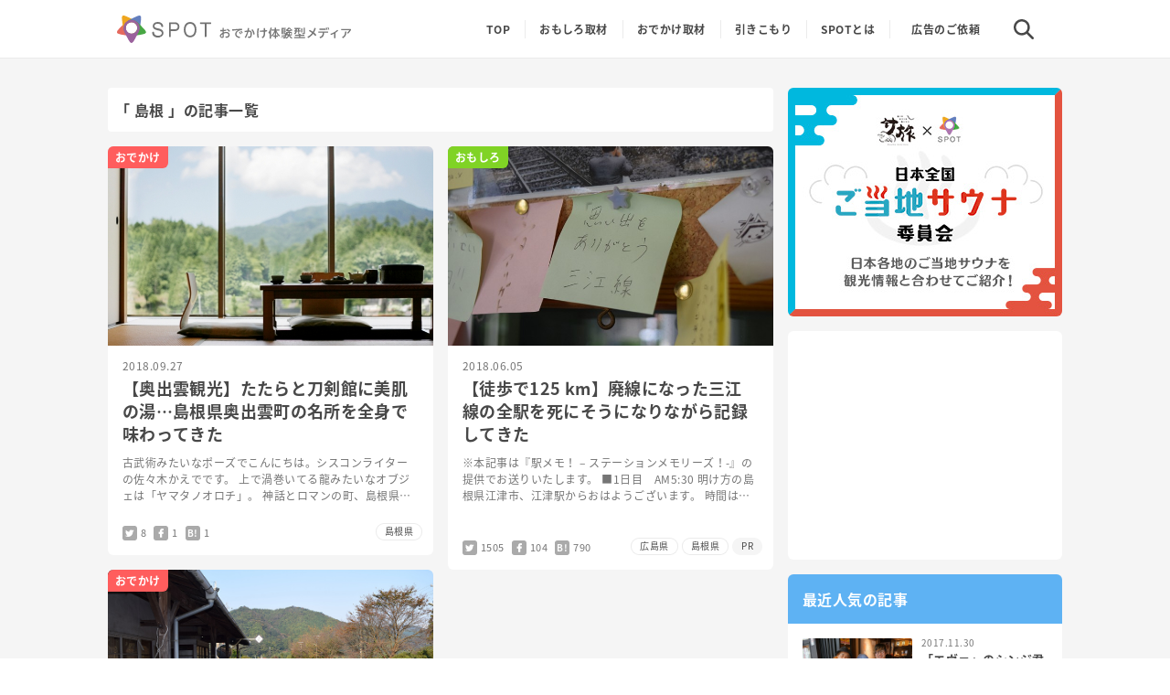

--- FILE ---
content_type: text/html; charset=UTF-8
request_url: https://travel.spot-app.jp/tag/%E5%B3%B6%E6%A0%B9/
body_size: 14915
content:
<!DOCTYPE html>
<html lang="ja"
	prefix="og: https://ogp.me/ns#" >
  <head>
 <!-- Google Tag Manager -->
  <script>(function(w,d,s,l,i){w[l]=w[l]||[];w[l].push({'gtm.start':
  new Date().getTime(),event:'gtm.js'});var f=d.getElementsByTagName(s)[0],
  j=d.createElement(s),dl=l!='dataLayer'?'&l='+l:'';j.async=true;j.src=
  'https://www.googletagmanager.com/gtm.js?id='+i+dl;f.parentNode.insertBefore(j,f);
  })(window,document,'script','dataLayer','GTM-KCJJ63V');</script>
<!-- End Google Tag Manager -->
    <meta charset="UTF-8" />
    
    <meta content="width=device-width,initial-scale=1" name="viewport" />
    <meta content="index,follow" name="robots" />
    <meta content="telephone=no" name="format-detection" />
    <meta content="IE=edge" http-equiv="X-UA-Compatible" />
    <link href="/wp-content/themes/spot-adways/assets/img/favicons/apple-touch-icon.png" rel="apple-touch-icon" sizes="180x180" />
    <link href="/wp-content/themes/spot-adways/assets/img/favicons/favicon-32x32.png" rel="icon" sizes="32x32" type="image/png" />
    <link href="/wp-content/themes/spot-adways/assets/img/favicons/favicon-16x16.png" rel="icon" sizes="16x16" type="image/png" />
    <link rel="stylesheet" href="/wp-content/themes/spot-adways/style.css" type="text/css" media="screen" />
    <script src="//cdnjs.cloudflare.com/ajax/libs/clipboard.js/2.0.0/clipboard.min.js" defer></script>
    <script src="/wp-content/themes/spot-adways/assets/js/main.js" defer></script>
    
		<!-- All in One SEO 4.1.5.3 -->
		<title>島根 | SPOT(スポット) -おでかけ体験型メディア-</title>
		<meta name="robots" content="max-image-preview:large" />
		<link rel="canonical" href="https://travel.spot-app.jp/tag/%E5%B3%B6%E6%A0%B9/" />
		<script type="application/ld+json" class="aioseo-schema">
			{"@context":"https:\/\/schema.org","@graph":[{"@type":"WebSite","@id":"https:\/\/travel.spot-app.jp\/#website","url":"https:\/\/travel.spot-app.jp\/","name":"SPOT(\u30b9\u30dd\u30c3\u30c8) -\u304a\u3067\u304b\u3051\u4f53\u9a13\u578b\u30e1\u30c7\u30a3\u30a2-","description":"SPOT(\u30b9\u30dd\u30c3\u30c8)\u306f\u300c\u305d\u306e\u571f\u5730\u306b\u8a73\u3057\u3044\u4eba\u300d\u304c\u300c\u672c\u5f53\u306b\u30aa\u30b9\u30b9\u30e1\u3057\u305f\u3044\u304a\u3067\u304b\u3051\u30b9\u30dd\u30c3\u30c8\u300d\u3092\u767a\u4fe1\u3059\u308b\u30b5\u30fc\u30d3\u30b9\u3067\u3059\u3002","inLanguage":"ja","publisher":{"@id":"https:\/\/travel.spot-app.jp\/#organization"}},{"@type":"Organization","@id":"https:\/\/travel.spot-app.jp\/#organization","name":"SPOT(\u30b9\u30dd\u30c3\u30c8) -\u304a\u3067\u304b\u3051\u4f53\u9a13\u578b\u30e1\u30c7\u30a3\u30a2-","url":"https:\/\/travel.spot-app.jp\/","sameAs":["https:\/\/twitter.com\/spot_odekake"]},{"@type":"BreadcrumbList","@id":"https:\/\/travel.spot-app.jp\/tag\/%E5%B3%B6%E6%A0%B9\/#breadcrumblist","itemListElement":[{"@type":"ListItem","@id":"https:\/\/travel.spot-app.jp\/#listItem","position":1,"item":{"@type":"WebPage","@id":"https:\/\/travel.spot-app.jp\/","name":"\u30db\u30fc\u30e0","description":"SPOT(\u30b9\u30dd\u30c3\u30c8)\u306f\u300c\u305d\u306e\u571f\u5730\u306b\u8a73\u3057\u3044\u4eba\u300d\u304c\u300c\u672c\u5f53\u306b\u30aa\u30b9\u30b9\u30e1\u3057\u305f\u3044\u304a\u3067\u304b\u3051\u30b9\u30dd\u30c3\u30c8\u300d\u3092\u767a\u4fe1\u3059\u308b\u30b5\u30fc\u30d3\u30b9\u3067\u3059\u3002","url":"https:\/\/travel.spot-app.jp\/"},"nextItem":"https:\/\/travel.spot-app.jp\/tag\/%e5%b3%b6%e6%a0%b9\/#listItem"},{"@type":"ListItem","@id":"https:\/\/travel.spot-app.jp\/tag\/%e5%b3%b6%e6%a0%b9\/#listItem","position":2,"item":{"@type":"WebPage","@id":"https:\/\/travel.spot-app.jp\/tag\/%e5%b3%b6%e6%a0%b9\/","name":"\u5cf6\u6839","url":"https:\/\/travel.spot-app.jp\/tag\/%e5%b3%b6%e6%a0%b9\/"},"previousItem":"https:\/\/travel.spot-app.jp\/#listItem"}]},{"@type":"CollectionPage","@id":"https:\/\/travel.spot-app.jp\/tag\/%E5%B3%B6%E6%A0%B9\/#collectionpage","url":"https:\/\/travel.spot-app.jp\/tag\/%E5%B3%B6%E6%A0%B9\/","name":"\u5cf6\u6839 | SPOT(\u30b9\u30dd\u30c3\u30c8) -\u304a\u3067\u304b\u3051\u4f53\u9a13\u578b\u30e1\u30c7\u30a3\u30a2-","inLanguage":"ja","isPartOf":{"@id":"https:\/\/travel.spot-app.jp\/#website"},"breadcrumb":{"@id":"https:\/\/travel.spot-app.jp\/tag\/%E5%B3%B6%E6%A0%B9\/#breadcrumblist"}}]}
		</script>
		<!-- All in One SEO -->

<link rel='dns-prefetch' href='//wp.spot-app.jp' />
<link rel='dns-prefetch' href='//s.w.org' />
<link rel="alternate" type="application/rss+xml" title="SPOT(スポット) -おでかけ体験型メディア- &raquo; フィード" href="https://travel.spot-app.jp/feed/" />
<link rel="alternate" type="application/rss+xml" title="SPOT(スポット) -おでかけ体験型メディア- &raquo; 島根 タグのフィード" href="https://travel.spot-app.jp/tag/%e5%b3%b6%e6%a0%b9/feed/" />
<link rel='stylesheet' id='aalb_basics_css-css'  href='https://wp.spot-app.jp/wp-content/plugins/amazon-associates-link-builder/css/aalb_basics.css?ver=1.8.0' type='text/css' media='all' />
<link rel='stylesheet' id='pz-linkcard-css'  href='//wp.spot-app.jp/wp-content/uploads/pz-linkcard/style.css?ver=2.4.4.4.3' type='text/css' media='all' />
<link rel='stylesheet' id='toc-screen-css'  href='https://wp.spot-app.jp/wp-content/plugins/table-of-contents-plus/screen.min.css?ver=1509' type='text/css' media='all' />
<link rel='stylesheet' id='yyi_rinker_stylesheet-css'  href='https://wp.spot-app.jp/wp-content/plugins/yyi-rinker/css/style.css?v=1.1.5&#038;ver=4.9.26' type='text/css' media='all' />
<script type='text/javascript' src='https://wp.spot-app.jp/wp-includes/js/jquery/jquery.js?ver=1.12.4'></script>
<script type='text/javascript' src='https://wp.spot-app.jp/wp-includes/js/jquery/jquery-migrate.min.js?ver=1.4.1'></script>
<script type='text/javascript'>
/* <![CDATA[ */
var ai_front = {"insertion_before":"BEFORE","insertion_after":"AFTER","insertion_prepend":"PREPEND CONTENT","insertion_append":"APPEND CONTENT","insertion_replace_content":"REPLACE CONTENT","insertion_replace_element":"REPLACE ELEMENT","cancel":"Cancel","use":"Use","add":"Add","parent":"Parent","cancel_element_selection":"Cancel element selection","select_parent_element":"Select parent element","css_selector":"CSS selector","use_current_selector":"Use current selector","element":"ELEMENT","path":"PATH","selector":"SELECTOR","visible":"VISIBLE","hidden":"HIDDEN"};
/* ]]> */
</script>
<script type='text/javascript' src='https://wp.spot-app.jp/wp-content/plugins/ad-inserter/includes/js/ai-jquery.js?ver=4.9.26+2.4.4'></script>
<script type='text/javascript'>
function ai_insert(insertion,selector,insertion_code){if(selector.indexOf(":eq")!=-1)var elements=jQuery(selector);else var elements=document.querySelectorAll(selector);Array.prototype.forEach.call(elements,function(element,index){var ai_debug=typeof ai_debugging!=="undefined";if(element.hasAttribute("id"))selector_string="#"+element.getAttribute("id");else if(element.hasAttribute("class"))selector_string="."+element.getAttribute("class").replace(new RegExp(" ","g"),".");else selector_string="";var template=
document.createElement("div");template.innerHTML=insertion_code;var ai_selector_counter=template.getElementsByClassName("ai-selector-counter")[0];if(ai_selector_counter!=null)ai_selector_counter.innerText=index+1;var ai_debug_name_ai_main=template.getElementsByClassName("ai-debug-name ai-main")[0];if(ai_debug_name_ai_main!=null){var insertion_name="";if(insertion=="before")insertion_name=ai_front.insertion_before;else if(insertion=="after")insertion_name=ai_front.insertion_after;else if(insertion==
"prepend")insertion_name=ai_front.insertion_prepend;else if(insertion=="append")insertion_name=ai_front.insertion_append;else if(insertion=="replace-content")insertion_name=ai_front.insertion_replace_content;else if(insertion=="replace-element")insertion_name=ai_front.insertion_replace_element;ai_debug_name_ai_main.innerText=insertion_name+" "+selector+" ("+element.tagName.toLowerCase()+selector_string+")"}var range=document.createRange();var fragment=range.createContextualFragment(template.innerHTML);
if(insertion=="before")element.parentNode.insertBefore(fragment,element);else if(insertion=="after")element.parentNode.insertBefore(fragment,element.nextSibling);else if(insertion=="prepend")element.insertBefore(fragment,element.firstChild);else if(insertion=="append")element.insertBefore(fragment,null);else if(insertion=="replace-content")element.innerHTML=template.innerHTML;else if(insertion=="replace-element"){element.parentNode.insertBefore(fragment,element);element.parentNode.removeChild(element)}if(ai_debug)console.log("AI INSERT",
insertion,selector,"("+element.tagName.toLowerCase()+selector_string+")")})}
function ai_insert_viewport(element){function hasClass(element,cls){if(element==null)return false;if(element.classList)return element.classList.contains(cls);else return(" "+element.className+" ").indexOf(" "+cls+" ")>-1}function addClass(element,cls){if(element==null)return;if(element.classList)element.classList.add(cls);else element.className+=" "+cls}function removeClass(element,cls){if(element==null)return;if(element.classList)element.classList.remove(cls);else element.className=element.className.replace(new RegExp("(^|\\b)"+
cls.split(" ").join("|")+"(\\b|$)","gi")," ")}var ai_debug=typeof ai_debugging!=="undefined";if(ai_debug)console.log("AI VIEWPORT INSERTION class:",element.getAttribute("class"));var visible=!!(element.offsetWidth||element.offsetHeight||element.getClientRects().length);var block=element.getAttribute("data-block");if(visible){var insertion_code=element.getAttribute("data-code");var insertion_type=element.getAttribute("data-insertion");var selector=element.getAttribute("data-selector");if(insertion_code!=
null)if(insertion_type!=null&&selector!=null){var selector_exists=document.querySelectorAll(selector).length;if(ai_debug)console.log("AI VIEWPORT VISIBLE: block",block,insertion_type,selector,selector_exists?"":"NOT FOUND");if(selector_exists){ai_insert(insertion_type,selector,b64d(insertion_code));removeClass(element,"ai-viewports")}}else{if(ai_debug)console.log("AI VIEWPORT VISIBLE: block",block);var range=document.createRange();var fragment=range.createContextualFragment(b64d(insertion_code));
element.parentNode.insertBefore(fragment,element.nextSibling);removeClass(element,"ai-viewports")}}else{if(ai_debug)console.log("AI VIEWPORT NOT VISIBLE: block",block);var debug_bar=element.previousElementSibling;if(hasClass(debug_bar,"ai-debug-bar")&&hasClass(debug_bar,"ai-debug-script")){removeClass(debug_bar,"ai-debug-script");addClass(debug_bar,"ai-debug-viewport-invisible")}removeClass(element,"ai-viewports")}}
function b64e(str){return btoa(encodeURIComponent(str).replace(/%([0-9A-F]{2})/g,function toSolidBytes(match,p1){return String.fromCharCode("0x"+p1)}))}function b64d(str){return decodeURIComponent(atob(str).split("").map(function(c){return"%"+("00"+c.charCodeAt(0).toString(16)).slice(-2)}).join(""))};
</script>
<link rel='https://api.w.org/' href='https://travel.spot-app.jp/wp-json/' />
<script type="text/javascript">
	window._wp_rp_static_base_url = 'https://wprp.sovrn.com/static/';
	window._wp_rp_wp_ajax_url = "https://wp.spot-app.jp/wp-admin/admin-ajax.php";
	window._wp_rp_plugin_version = '3.6.4';
	window._wp_rp_post_id = '47345';
	window._wp_rp_num_rel_posts = '5';
	window._wp_rp_thumbnails = true;
	window._wp_rp_post_title = '%E3%80%90%E5%A5%A5%E5%87%BA%E9%9B%B2%E8%A6%B3%E5%85%89%E3%80%91%E3%81%9F%E3%81%9F%E3%82%89%E3%81%A8%E5%88%80%E5%89%A3%E9%A4%A8%E3%81%AB%E7%BE%8E%E8%82%8C%E3%81%AE%E6%B9%AF%E2%80%A6%E5%B3%B6%E6%A0%B9%E7%9C%8C%E5%A5%A5%E5%87%BA%E9%9B%B2%E7%94%BA%E3%81%AE%E5%90%8D%E6%89%80%E3%82%92%E5%85%A8%E8%BA%AB%E3%81%A7%E5%91%B3%E3%82%8F%E3%81%A3%E3%81%A6%E3%81%8D%E3%81%9F';
	window._wp_rp_post_tags = ['%E4%BD%90%E3%80%85%E6%9C%A8%E3%81%8B%E3%81%88%E3%81%A7', '%E5%A5%A5%E5%87%BA%E9%9B%B2%E7%94%BA', '%E5%B3%B6%E6%A0%B9', '%E3%81%8A%E3%81%A7%E3%81%8B%E3%81%91%E5%8F%96%E6%9D%90', '%E5%B3%B6%E6%A0%B9%E7%9C%8C', 'alt', 'a', 'span'];
	window._wp_rp_promoted_content = true;
</script>
<style type="text/css">
.wp_rp_content{
  margin: 8px 0 0;
  padding: 24px 0;
  border-top: 1px solid #eee;
  border-bottom: 1px solid #eee;
}
@media (min-width: 769px) {
   .wp_rp_content{
    margin: 24px 0 0;
  }
}

.related_post_title {
  position: relative;
  padding: 0 0 0 11px;
  color: #484848;
  font-size: 18px;
  line-height: 1.3;
  font-weight: bold;
}
.related_post_title:before {
  display: block;
  content: "";
  position: absolute;
  top: 0.1em;
  bottom: 0;
  left: 0;
  margin: auto;
  width: 3px;
  height: 80%;
  background: #73c2f6;
}
@media (min-width: 769px) {
  .related_post_title {
    font-size: 20px;
  }
}

ul.related_post {
  margin: 12px 0 0;
}
@media (min-width: 769px) {
  ul.related_post {
    margin: 24px 0 0;
  }
}

ul.related_post li {
  display: flex;
}
ul.related_post li +li{
  margin: 12px 0 0;
  padding: 12px 0 0;
  border-top: 1px solid #eeeeee;
}

@media (min-width: 769px) {
    ul.related_post li {
    
  }
  ul.related_post li +li{
    
  }
}

ul.related_post li a {

}
ul.related_post li img{
  width: 120px;
  height: 120px;
}
ul.related_post li .wp_rp_thumbnail {
  min-width: 120px;
  min-height: 120px;
}
ul.related_post li .wp_rp_thumbnail:hover {
  opacity: 0.7;
}

ul.related_post li .wp_rp_title {
  padding: 0 0 0 12px;
  color: #484848;
  font-size: 16px;
  line-height: 1.4;
  font-weight: bold;
  letter-spacing: 0.02em;
}
ul.related_post li .wp_rp_title:hover {
  text-decoration: underline;
}
@media (min-width: 769px) {
  ul.related_post li .wp_rp_title {
    font-size: 18px;
  }
}

.wp_rp_footer{
  text-align: right;
}</style>
<style>
.yyi-rinker-images {
    display: flex;
    justify-content: center;
    align-items: center;
    position: relative;

}
div.yyi-rinker-image img.yyi-rinker-main-img.hidden {
    display: none;
}

.yyi-rinker-images-arrow {
    cursor: pointer;
    position: absolute;
    top: 50%;
    display: block;
    margin-top: -11px;
    opacity: 0.6;
    width: 22px;
}

.yyi-rinker-images-arrow-left{
    left: -10px;
}
.yyi-rinker-images-arrow-right{
    right: -10px;
}

.yyi-rinker-images-arrow-left.hidden {
    display: none;
}

.yyi-rinker-images-arrow-right.hidden {
    display: none;
}
div.yyi-rinker-contents.yyi-rinker-design-tate  div.yyi-rinker-box{
    flex-direction: column;
}

div.yyi-rinker-contents.yyi-rinker-design-slim div.yyi-rinker-box .yyi-rinker-links {
    flex-direction: column;
}

div.yyi-rinker-contents.yyi-rinker-design-slim div.yyi-rinker-info {
    width: 100%;
}

div.yyi-rinker-contents.yyi-rinker-design-slim .yyi-rinker-title {
    text-align: center;
}

div.yyi-rinker-contents.yyi-rinker-design-slim .yyi-rinker-links {
    text-align: center;
}
div.yyi-rinker-contents.yyi-rinker-design-slim .yyi-rinker-image {
    margin: auto;
}

div.yyi-rinker-contents.yyi-rinker-design-slim div.yyi-rinker-info ul.yyi-rinker-links li {
	align-self: stretch;
}
div.yyi-rinker-contents.yyi-rinker-design-slim div.yyi-rinker-box div.yyi-rinker-info {
	padding: 0;
}
div.yyi-rinker-contents.yyi-rinker-design-slim div.yyi-rinker-box {
	flex-direction: column;
	padding: 14px 5px 0;
}

.yyi-rinker-design-slim div.yyi-rinker-box div.yyi-rinker-info {
	text-align: center;
}

.yyi-rinker-design-slim div.price-box span.price {
	display: block;
}

div.yyi-rinker-contents.yyi-rinker-design-slim div.yyi-rinker-info div.yyi-rinker-title a{
	font-size:16px;
}

div.yyi-rinker-contents.yyi-rinker-design-slim ul.yyi-rinker-links li.amazonkindlelink:before,  div.yyi-rinker-contents.yyi-rinker-design-slim ul.yyi-rinker-links li.amazonlink:before,  div.yyi-rinker-contents.yyi-rinker-design-slim ul.yyi-rinker-links li.rakutenlink:before,  div.yyi-rinker-contents.yyi-rinker-design-slim ul.yyi-rinker-links li.yahoolink:before {
	font-size:12px;
}

div.yyi-rinker-contents.yyi-rinker-design-slim ul.yyi-rinker-links li a {
	font-size: 13px;
}
.entry-content ul.yyi-rinker-links li {
	padding: 0;
}

				</style>		<style type="text/css" id="wp-custom-css">
			.yyi-rinker-contents div, .yyi-rinker-contents img{
	margin: 0;
}		</style>
		  <meta name="google-site-verification" content="ZX6oyHYiNj_mrojM7nadmSdBmvFA5PkceJuxbdvyE-k" />
  </head>
  <body class="archive tag tag-320">
    <!--Google Tag Manager-->
    <noscript><iframe height="0" src="https://www.googletagmanager.com/ns.html?id=GTM-KCJJ63V" style="display:none;visibility:hidden" width="0"></iframe></noscript>
    <style type="text/css">
      .async-hide { opacity: 0 !important}
    </style>
    <!--End Google Tag Manager-->
    <div class="continer" id="continer">
      <div class="header" id="header">
        <div class="header_wrap">
          <div class="header_logo">
            <a href="/"></a>
          </div>
          <div class="header_search_button">
            <svg class="icon_close"  width="17px" height="18px" viewBox="0 0 17 18" version="1.1" xmlns="http://www.w3.org/2000/svg" xmlns:xlink="http://www.w3.org/1999/xlink"><g id="page" stroke="none" stroke-width="1" fill="none" fill-rule="evenodd"><path d="M9.44999993,7.85000002 L18.15,7.85000002 C18.7851274,7.85000002 19.3,8.36487255 19.3,9 C19.3,9.63512745 18.7851274,10.15 18.15,10.15 L9.44999993,10.15 L9.44999993,18.85 C9.44999993,19.4851275 8.9351274,20 8.29999995,20 C7.6648725,20 7.14999998,19.4851275 7.14999998,18.85 L7.14999998,10.15 L-1.55000007,10.15 C-2.18512752,10.15 -2.70000005,9.63512745 -2.70000005,9 C-2.70000005,8.36487255 -2.18512752,7.85000002 -1.55000007,7.85000002 L7.14999998,7.85000002 L7.14999998,-0.850000024 C7.14999998,-1.48512747 7.6648725,-2 8.29999995,-2 C8.9351274,-2 9.44999993,-1.48512747 9.44999993,-0.850000024 L9.44999993,7.85000002 Z" id="icon_close" fill="#484848" transform="translate(8.300000, 9.000000) rotate(-315.000000) translate(-8.300000, -9.000000) "></path></g></svg>
            <svg class="icon_search" width="20px" height="20px" viewBox="0 0 20 20" version="1.1" xmlns="http://www.w3.org/2000/svg" xmlns:xlink="http://www.w3.org/1999/xlink"><g id="page" stroke="none" stroke-width="1" fill="none" fill-rule="evenodd"><g id="Group-26" transform="translate(-302.000000, -16.000000)" fill="#484848" fill-rule="nonzero"><g id="Group-7" transform="translate(18.000000, 16.000000)"><g id="search,-magnifying-glass,-find,-magnifier,-zoom" transform="translate(300.000000, 48.000000) rotate(-360.000000) translate(-300.000000, -48.000000) translate(284.000000, 0.000000)"><path d="M11.9661322,0 C7.53137799,0.00537530481 3.93763972,3.59913419 3.93226445,8.03391388 C3.93790761,9.76411126 4.50734683,11.4453224 5.55430235,12.8228152 L0.350406317,18.0267411 C0.0520553417,18.3148997 -0.0675988042,18.7416193 0.0374330457,19.1428897 C0.142464896,19.54416 0.45583734,19.8575343 0.857105429,19.9625667 C1.25837352,20.0675992 1.68509059,19.9479444 1.97324761,19.6495917 L7.17714364,14.4456658 C8.55464535,15.492692 10.2358923,16.0621765 11.9661322,16.0678278 C16.4031149,16.0678278 20,12.470922 20,8.03391388 C20,3.59690576 16.4031149,2.71688389e-16 11.9661322,0 Z M11.9661322,13.7724238 C8.7968589,13.7724238 6.22765524,11.2032054 6.22765524,8.03391388 C6.22765524,4.86462237 8.7968589,2.29540397 11.9661322,2.29540397 C15.1354055,2.29540397 17.7046092,4.86462237 17.7046092,8.03391388 C17.7008779,11.2016585 15.1338587,13.7686925 11.9661322,13.7724238 Z" id="icon_search" transform="translate(10.000000, 10.000000) rotate(-90.000000) translate(-10.000000, -10.000000) "></path></g></g></g></g></svg>
          </div>
          <div class="header_search">
            <div class="search_content">
              <div class="search_list_wrap form_wrap">
                <form class="form" action="/" method="get">
  <input class="field" id="s" name="s" placeholder="エリア名・キーワードから探す" type="text" value="" />
  <button class="submit" id="searchsubmit" name="submit" type="submit"><i class="fa fa-search"></i></button>
</form>
              </div>
              <div class="search_list_wrap writer_wrap">
                <div class="search_headline">
                  人気のライター
                </div>
                <div class="search_list writer_list">
                  <div class="writer_item">
                    <a href="/author/yoppy/">
                      <div class="writer_image" style="background: url(https://d1uyv6v1bosv8j.cloudfront.net/wp-content/uploads/2019/01/11220619/20170804184533-150x150.jpg) no-repeat"></div>
                      <div class="writer_name">ヨッピー</div>
                    </a>
                  </div>
                  <div class="writer_item">
                    <a href="/author/pato/">
                      <div class="writer_image" style="background: url(https://d1uyv6v1bosv8j.cloudfront.net/wp-content/uploads/2019/01/11115706/jtxR0TXj_400x400-150x150.jpg) no-repeat"></div>
                      <div class="writer_name">pato</div>
                    </a>
                  </div>
                  <div class="writer_item">
                    <a href="/author/katsusemasahiko/">
                      <div class="writer_image" style="background: url(https://dl2.pushbulletusercontent.com/empPPahBlqu5Entmsk0HP2KzDZRhrC6v/%E3%82%B9%E3%82%AF%E3%83%AA%E3%83%BC%E3%83%B3%E3%82%B7%E3%83%A7%E3%83%83%E3%83%88%202019-01-30%2019.52.11.png) no-repeat"></div>
                      <div class="writer_name">カツセ<br>マサヒコ</div>
                    </a>
                  </div>
                  <div class="writer_item">
                    <a href="/author/nicheniche/">
                      <div class="writer_image" style="background: url(https://d1uyv6v1bosv8j.cloudfront.net/wp-content/uploads/2019/01/22211937/yFvCsEk8_400x400-150x150.jpg) no-repeat"></div>
                      <div class="writer_name">下村山 知也</div>
                    </a>
                  </div>
                </div>
              </div>

              <div class="search_list_wrap tag_wrap">
                <div class="search_headline">
                  最近人気のキーワード
                </div>
                <div class="search_list tag_list">
                  <div class="tag_item">
                    <a href="/tag/温泉/">
                      <i class="fa fa-hashtag"></i>
                      <span class="tag_name">温泉</span>
                    </a>
                  </div>
                  <div class="tag_item">
					<a href="/tag/銭湯/">
						<i class="fa fa-hashtag"></i>
						<span class="tag_name">銭湯</span>
					</a>
                  </div>
                  <div class="tag_item">
                    <a href="/tag/道後温泉/">
                      <i class="fa fa-hashtag"></i>
                      <span class="tag_name">道後温泉</span>
                    </a>
                  </div>
                  <div class="tag_item">
                    <a href="/tag/草津温泉/">
                      <i class="fa fa-hashtag"></i>
                      <span class="tag_name">草津温泉</span>
                    </a>
                  </div>
                  <div class="tag_item">
                    <a href="/tag/鉄道/">
                      <i class="fa fa-hashtag"></i>
                      <span class="tag_name">鉄道</span>
                    </a>
                  </div>
                  <div class="tag_item">
                    <a href="/tag/京都/">
                      <i class="fa fa-hashtag"></i>
                      <span class="tag_name">京都</span>
                    </a>
                  </div>
                  <div class="tag_item">
                    <a href="/tag/中華街/">
                      <i class="fa fa-hashtag"></i>
                      <span class="tag_name">中華街</span>
                    </a>
                  </div>
                  <div class="tag_item">
                    <a href="/tag/北海道/">
                      <i class="fa fa-hashtag"></i>
                      <span class="tag_name">北海道</span>
                    </a>
                  </div>
                  <div class="tag_item">
                    <a href="/tag/町田/">
                      <i class="fa fa-hashtag"></i>
                      <span class="tag_name">町田</span>
                    </a>
                  </div>
                  <div class="tag_item">
                    <a href="/tag/神戸/">
                      <i class="fa fa-hashtag"></i>
                      <span class="tag_name">神戸</span>
                    </a>
                  </div>

                </div>
              </div>

              <div class="search_list_wrap region_wrap">
                <div class="search_headline">
                  都道府県から探す
                </div>
                <div class="search_list region_list">
                  <div class="region_item">
                    <div class="region_title">
                      北海道・東北
                    </div>
                    <div class="prefectures_list">
                      <ul>
                        <li>
                          <a href="/area/北海道/">北海道</a>
                        </li>
                        <li>
                          <a href="/area/青森県/">青森県</a>
                        </li>
                        <li>
                          <a href="/area/岩手県/">岩手県</a>
                        </li>
                        <li>
                          <a href="/area/宮城県/">宮城県</a>
                        </li>
                        <li>
                          <a href="/area/秋田県/">秋田県</a>
                        </li>
                        <li>
                          <a href="/area/山形県/">山形県</a>
                        </li>
                        <li>
                          <a href="/area/福島県/">福島県</a>
                        </li>
                      </ul>
                    </div>
                  </div>
                  <div class="region_item">
                    <div class="region_title">
                      関東
                    </div>
                    <div class="prefectures_list">
                      <ul>
                        <li>
                          <a href="/area/茨城県/">茨城県</a>
                        </li>
                        <li>
                          <a href="/area/栃木県/">栃木県</a>
                        </li>
                        <li>
                          <a href="/area/群馬県/">群馬県</a>
                        </li>
                        <li>
                          <a href="/area/埼玉県/">埼玉県</a>
                        </li>
                        <li>
                          <a href="/area/千葉県/">千葉県</a>
                        </li>
                        <li>
                          <a href="/area/東京都/">東京都</a>
                        </li>
                        <li>
                          <a href="/area/神奈川県/">神奈川県</a>
                        </li>
                      </ul>
                    </div>
                  </div>
                  <div class="region_item">
                    <div class="region_title">
                      中部
                    </div>
                    <div class="prefectures_list">
                      <ul>
                        <li>
                          <a href="/area/山梨県/">山梨県</a>
                        </li>
                        <li>
                          <a href="/area/長野県/">長野県</a>
                        </li>
                        <li>
                          <a href="/area/新潟県/">新潟県</a>
                        </li>
                        <li>
                          <a href="/area/富山県/">富山県</a>
                        </li>
                        <li>
                          <a href="/area/石川県/">石川県</a>
                        </li>
                        <li>
                          <a href="/area/福井県/">福井県</a>
                        </li>
                        <li>
                          <a href="/area/愛知県/">愛知県</a>
                        </li>
                        <li>
                          <a href="/area/静岡県/">静岡県</a>
                        </li>
                        <li>
                          <a href="/area/岐阜県/">岐阜県</a>
                        </li>
                      </ul>
                    </div>
                  </div>
                  <div class="region_item">
                    <div class="region_title">
                      近畿
                    </div>
                    <div class="prefectures_list">
                      <ul>
                        <li>
                          <a href="/area/滋賀県/">滋賀県</a>
                        </li>
                        <li>
                          <a href="/area/京都府/">京都府</a>
                        </li>
                        <li>
                          <a href="/area/大阪府/">大阪府</a>
                        </li>
                        <li>
                          <a href="/area/兵庫県/">兵庫県</a>
                        </li>
                        <li>
                          <a href="/area/奈良県/">奈良県</a>
                        </li>
                        <li>
                          <a href="/area/和歌山県/">和歌山県</a>
                        </li>
                        <li>
                          <a href="/area/三重県/">三重県</a>
                        </li>
                      </ul>
                    </div>
                  </div>
                  <div class="region_item">
                    <div class="region_title">
                      中国
                    </div>
                    <div class="prefectures_list">
                      <ul>
                        <li>
                          <a href="/area/鳥取県/">鳥取県</a>
                        </li>
                        <li>
                          <a href="/area/島根県/">島根県</a>
                        </li>
                        <li>
                          <a href="/area/岡山県/">岡山県</a>
                        </li>
                        <li>
                          <a href="/area/広島県/">広島県</a>
                        </li>
                        <li>
                          <a href="/area/山口県/">山口県</a>
                        </li>
                      </ul>
                    </div>
                  </div>
                  <div class="region_item">
                    <div class="region_title">
                      四国
                    </div>
                    <div class="prefectures_list">
                      <ul>
                        <li>
                          <a href="/area/徳島県/">徳島県</a>
                        </li>
                        <li>
                          <a href="/area/香川県/">香川県</a>
                        </li>
                        <li>
                          <a href="/area/愛媛県/">愛媛県</a>
                        </li>
                        <li>
                          <a href="/area/高知県/">高知県</a>
                        </li>
                      </ul>
                    </div>
                  </div>
                  <div class="region_item">
                    <div class="region_title">
                      九州・沖縄
                    </div>
                    <div class="prefectures_list">
                      <ul>
                        <li>
                          <a href="/area/福岡県/">福岡県</a>
                        </li>
                        <li>
                          <a href="/area/佐賀県/">佐賀県</a>
                        </li>
                        <li>
                          <a href="/area/長崎県/">長崎県</a>
                        </li>
                        <li>
                          <a href="/area/熊本県/">熊本県</a>
                        </li>
                        <li>
                          <a href="/area/大分県/">大分県</a>
                        </li>
                        <li>
                          <a href="/area/宮崎県/">宮崎県</a>
                        </li>
                        <li>
                          <a href="/area/鹿児島県/">鹿児島県</a>
                        </li>
                          <li>
                          <a href="/area/沖縄県/">沖縄県</a>
                        </li>
                      </ul>
                    </div>
                  </div>
                  <div class="region_item">
                    <div class="region_title">
                      その他
                    </div>
                    <div class="prefectures_list">
                      <ul>
                        <li>
                          <a href="/area/海外/">海外</a>
                        </li>
                      </ul>
                    </div>
                  </div>
                </div>
              </div>
            </div>
          </div>

          <nav class="header_nav">
            <ul class="nav_list">
                            <li class="nav_item">
                <a href="/"><svg class="top_sp" height="16px" version="1.1" viewbox="0 0 18 16" width="18px" xmlns="http://www.w3.org/2000/svg" xmlns:xlink="http://www.w3.org/1999/xlink"><g fill="none" fill-rule="evenodd" stroke="none" stroke-width="1"><g fill="#6C6C6C" transform="translate(-725.000000, -33.000000)"><path d="M740.299689,41.0997364 L740.299689,47.7360206 C740.299689,47.8944198 740.18179,48.0249192 740.036891,48.0249192 L735.834811,48.0249192 C735.689011,48.0249192 735.572012,47.8953198 735.572012,47.7360206 L735.572012,44.6907193 C735.572012,44.5305201 735.453212,44.4000207 735.307413,44.4000207 L732.686626,44.4000207 C732.541726,44.4000207 732.424727,44.5287201 732.424727,44.6871193 L732.424727,47.7360206 C732.424727,47.8953198 732.306827,48.0249192 732.161928,48.0249192 L727.962548,48.0249192 C727.817649,48.0249192 727.699749,47.8953198 727.699749,47.7360206 L727.699749,41.0997364 L725.319261,41.0997364 C725.034862,41.0997364 724.892663,40.7946379 725.095162,40.6182387 L733.77472,33.0816746 C733.89982,32.9727751 734.099619,32.9727751 734.224718,33.0816746 L742.904277,40.6182387 C743.107676,40.7946379 742.965477,41.0997364 742.679278,41.0997364 L740.299689,41.0997364 Z"></path></g></g></svg><span class="top_pc">TOP</span></a>
              </li>
                              <li class="nav_item">
                  <a href="/omoshiro/">おもしろ取材</a>
                </li>
                              <li class="nav_item">
                  <a href="/odekake/">おでかけ取材</a>
                </li>
                              <li class="nav_item">
                  <a href="/hikikomori/">引きこもり</a>
                </li>
                              <li class="nav_item">
                  <a href="https://travel.spot-app.jp/about/">SPOTとは</a>
                </li>
                              <li class="nav_item">
                  <a href="https://travel.spot-app.jp/promotion/">広告のご依頼</a>
                </li>
                          </ul>
          </nav>

        </div>
      </div>
      <main class="main_wrap">
<div class="main">
  <!--
<div class="hometop_widget sp"> 
  <div class="hometop_banner"> 
    <img alt="" src=""> 
  </div> 
</div>
-->  <div class="content_warp">
    <h2 class="content_headline">
      「 島根 」の記事一覧
    </h2>
    <div class="content_list">
      <div class="content_item">
  <div class="item_category travel">おでかけ</div>  <div class="item_image">
    <a href="https://travel.spot-app.jp/okuizumo_sasakikaede/"><img width="688" height="449" src="https://d1uyv6v1bosv8j.cloudfront.net/wp-content/uploads/2018/08/21204912/C28BqEFBDBA2.jpg" class="attachment-large size-large" alt="" srcset="https://d1uyv6v1bosv8j.cloudfront.net/wp-content/uploads/2018/08/21204912/C28BqEFBDBA2.jpg 688w, https://d1uyv6v1bosv8j.cloudfront.net/wp-content/uploads/2018/08/21204912/C28BqEFBDBA2-480x313.jpg 480w" sizes="(max-width: 688px) 100vw, 688px" /></a>
  </div>
  <div class="list_info">
    <div class="item_date">
      2018.09.27    </div>
    <h3 class="item_title">
      <a href="https://travel.spot-app.jp/okuizumo_sasakikaede/">【奥出雲観光】たたらと刀剣館に美肌の湯…島根県奥出雲町の名所を全身で味わってきた</a>
    </h3>
    <div class="item_description">
      <p>古武術みたいなポーズでこんにちは。シスコンライターの佐々木かえでです。 上で渦巻いてる龍みたいなオブジェは「ヤマタノオロチ」。 神話とロマンの町、島根県は奥出雲町に来ています。 奥出雲町の特産品の生産者さんたちにお話を聞&#8230;</p>
    </div>
    <div class="item_status">
  <div class="status_sns">
              <div class="sns_count twiter">
        <i class="fa fa-twitter"></i><span>8</span>
      </div>
      <div class="sns_count facebook">
        <i class="fa fa-facebook"></i><span>1</span>
      </div>
      <div class="sns_count hatebu">
        <i>B!</i><span>1</span>
      </div>
      </div>
          <div class="item_label label_region">
      <a href="/area/%e5%b3%b6%e6%a0%b9%e7%9c%8c/">島根県</a>
    </div>
  </div>  </div>
</div>
<div class="content_item">
  <div class="item_category omoshiro">おもしろ</div>  <div class="item_image">
    <a href="https://travel.spot-app.jp/sankosen_again/"><img width="688" height="459" src="https://d1uyv6v1bosv8j.cloudfront.net/wp-content/uploads/2018/06/21202250/haisen356.jpg" class="attachment-large size-large" alt="" srcset="https://d1uyv6v1bosv8j.cloudfront.net/wp-content/uploads/2018/06/21202250/haisen356.jpg 688w, https://d1uyv6v1bosv8j.cloudfront.net/wp-content/uploads/2018/06/21202250/haisen356-480x320.jpg 480w" sizes="(max-width: 688px) 100vw, 688px" /></a>
  </div>
  <div class="list_info">
    <div class="item_date">
      2018.06.05    </div>
    <h3 class="item_title">
      <a href="https://travel.spot-app.jp/sankosen_again/">【徒歩で125 km】廃線になった三江線の全駅を死にそうになりながら記録してきた</a>
    </h3>
    <div class="item_description">
      <p>※本記事は『駅メモ！ &#8211; ステーションメモリーズ！-』の提供でお送りいたします。 ■1日目　AM5:30 明け方の島根県江津市、江津駅からおはようございます。 時間は朝の5時30分。まだ夜が明けたばかりで少し&#8230;</p>
    </div>
    <div class="item_status">
  <div class="status_sns">
              <div class="sns_count twiter">
        <i class="fa fa-twitter"></i><span>1505</span>
      </div>
      <div class="sns_count facebook">
        <i class="fa fa-facebook"></i><span>104</span>
      </div>
      <div class="sns_count hatebu">
        <i>B!</i><span>790</span>
      </div>
      </div>
        <div class="item_label label_pr">
      <a href="/pr/">PR</a>
    </div>
        <div class="item_label label_region">
      <a href="/area/%e5%b3%b6%e6%a0%b9%e7%9c%8c/">島根県</a>
    </div>
      <div class="item_label label_region">
      <a href="/area/%e5%ba%83%e5%b3%b6%e7%9c%8c/">広島県</a>
    </div>
  </div>  </div>
</div>
<div class="content_item">
  <div class="item_category travel">おでかけ</div>  <div class="item_image">
    <a href="https://travel.spot-app.jp/sankosen_pato/"><img width="800" height="533" src="https://d1uyv6v1bosv8j.cloudfront.net/wp-content/uploads/2016/12/21153529/photo371.jpg" class="attachment-large size-large" alt="" srcset="https://d1uyv6v1bosv8j.cloudfront.net/wp-content/uploads/2016/12/21153529/photo371.jpg 800w, https://d1uyv6v1bosv8j.cloudfront.net/wp-content/uploads/2016/12/21153529/photo371-480x320.jpg 480w, https://d1uyv6v1bosv8j.cloudfront.net/wp-content/uploads/2016/12/21153529/photo371-768x512.jpg 768w" sizes="(max-width: 800px) 100vw, 800px" /></a>
  </div>
  <div class="list_info">
    <div class="item_date">
      2016.12.05    </div>
    <h3 class="item_title">
      <a href="https://travel.spot-app.jp/sankosen_pato/">【徒歩で100km】廃線になる三江線の全駅を死にそうになりながら記録してきた</a>
    </h3>
    <div class="item_description">
      <p>ライター : pato(@pato_numeri) 全区間をあわせた一日の平均利用客が、2008年の時点で370人という鉄道の路線がある。 「あれ？それってヤバくない？」と思ってしまいそうだが、実際にヤバくて圧倒的な赤字&#8230;</p>
    </div>
    <div class="item_status">
  <div class="status_sns">
              <div class="sns_count twiter">
        <i class="fa fa-twitter"></i><span>0</span>
      </div>
      <div class="sns_count facebook">
        <i class="fa fa-facebook"></i><span>895</span>
      </div>
      <div class="sns_count hatebu">
        <i>B!</i><span>928</span>
      </div>
      </div>
          <div class="item_label label_region">
      <a href="/area/%e5%b3%b6%e6%a0%b9%e7%9c%8c/">島根県</a>
    </div>
      <div class="item_label label_region">
      <a href="/area/%e5%ba%83%e5%b3%b6%e7%9c%8c/">広島県</a>
    </div>
  </div>  </div>
</div>
    </div>
      </div>
  <aside class="sidebar">
  <div class="sidebar_inner">
    <!-- SPOT サイドバナー サ旅 -->
<div class="sidebar_content">
  <div class="sidebar_banner">
    <a href="https://travel.spot-app.jp/gotouchi-sauna/?utm_source=travel.spot&utm_medium=referral&utm_campaign=banner" target="_blank"><img
        src="https://d1uyv6v1bosv8j.cloudfront.net/wp-content/uploads/2021/07/29171735/bef1b00ea60c487b4a4de51b225c5be9.jpg"
        alt="日本全国ご当地サウナ委員会">
    </a>
  </div>
</div><div class="sidebar_content banner-rectangl">
<!-- [SP/PC共通]_サイドバー上-レスポンシブ -->
<ins class="adsbygoogle"
     style="display:block"
     data-ad-client="ca-pub-7283352543195929"
     data-ad-slot="3292392897"
     data-ad-format="rectangle"
     data-full-width-responsive="true"></ins>
<script>
(adsbygoogle = window.adsbygoogle || []).push({});
</script>
</div><div class="sidebar_content">
  <h2 class="sidebar_title">
    最近人気の記事  </h2>
  <ul class="sidebar_list">
                    <li class="sidebar_item">
        <a href="https://travel.spot-app.jp/evangelion_kumagaimanato/">
          <div class="item_image" style="background: url(https://d1uyv6v1bosv8j.cloudfront.net/wp-content/uploads/2017/11/21181949/DSC05393_R.jpg) no-repeat"></div>
          <div class="item_info">
            <div class="item_date">
              2017.11.30            </div>
            <h3 class="item_title">
              「エヴァ」のシンジ君ってヘタレ扱いされてるけど、実際どうなの？検証してみた            </h3>
          </div>
        </a>
      </li>
                <li class="sidebar_item">
        <a href="https://travel.spot-app.jp/seisyun18kippu_ekimemo/">
          <div class="item_image" style="background: url(https://d1uyv6v1bosv8j.cloudfront.net/wp-content/uploads/2017/09/21175845/travel1410.jpg) no-repeat"></div>
          <div class="item_info">
            <div class="item_date">
              2017.09.27            </div>
            <h3 class="item_title">
              青春18きっぷで日本縦断。丸5日間、14,150円で最南端の鹿児島から稚内まで行ってみた[PR]            </h3>
          </div>
        </a>
      </li>
                <li class="sidebar_item">
        <a href="https://travel.spot-app.jp/ekimemo_hokkaido/">
          <div class="item_image" style="background: url(https://d1uyv6v1bosv8j.cloudfront.net/wp-content/uploads/2019/01/07200447/hokkai021.jpg) no-repeat"></div>
          <div class="item_info">
            <div class="item_date">
              2019.01.11            </div>
            <h3 class="item_title">
              真冬の北海道全駅制覇。クリスマスから始まった6日間の記録_PR            </h3>
          </div>
        </a>
      </li>
                <li class="sidebar_item">
        <a href="https://travel.spot-app.jp/newyear_ekimemo/">
          <div class="item_image" style="background: url(https://d1uyv6v1bosv8j.cloudfront.net/wp-content/uploads/2018/03/21193330/omawari4.jpg) no-repeat"></div>
          <div class="item_info">
            <div class="item_date">
              2018.04.12            </div>
            <h3 class="item_title">
              140円のきっぷで2日かけて1,035km移動してみたら普通に地獄だった【年越し最長大回り】            </h3>
          </div>
        </a>
      </li>
                <li class="sidebar_item">
        <a href="https://travel.spot-app.jp/siberian_railway/">
          <div class="item_image" style="background: url(https://d1uyv6v1bosv8j.cloudfront.net/wp-content/uploads/2018/10/21210715/rosia132.jpg) no-repeat"></div>
          <div class="item_info">
            <div class="item_date">
              2018.11.02            </div>
            <h3 class="item_title">
              【ロシア9,288 km】シベリア鉄道に乗って東京の一戸建てをアピールしてきた【6泊7日電車】PR            </h3>
          </div>
        </a>
      </li>
      </ul>
</div>
<!-- SPOT サイドバナー レクリム -->
<div class="sidebar_content">
  <div class="sidebar_banner">
    <a href="https://event.spot-app.jp/" target="_blank"><img
        src="https://d1uyv6v1bosv8j.cloudfront.net/wp-content/uploads/2020/10/27211321/123e69b6f6308fefb81b74fababb3670.jpg"
        alt="レクリム 楽しいイベント情報メディア">
    </a>
  </div>
</div><div class="sidebar_content">
<div class="sidebar_banner sidebar_promotion">
<a href="/promotion/"><img alt="SPOT記事広告について" src="https://d1uyv6v1bosv8j.cloudfront.net/wp-content/uploads/2018/04/21195247/ad_contact_pc_side1.png" /></a>
</div>
</div><div class="sidebar_content banner-rectangle">

<!-- [SP/PC共通]_サイドバー下-レスポンシブ -->
<ins class="adsbygoogle"
     style="display:block"
     data-ad-client="ca-pub-7283352543195929"
     data-ad-slot="2211019191"
     data-ad-format="auto"
     data-full-width-responsive="true"></ins>
<script>
     (adsbygoogle = window.adsbygoogle || []).push({});
</script>
</div><!-- yahoo 広告 SPOT-->
<div class="sidebar_content" id="y_banner" style="max-width: 300px;margin-left: auto;margin-right: auto;">
    <script type="text/javascript" src="//yads.c.yimg.jp/js/yads-async.js"></script>
    <div id="ad1"></div>
<script type="text/javascript">
  if (
    navigator.userAgent.indexOf('iPhone') > 0 ||
    navigator.userAgent.indexOf('iPad') > 0 ||
    navigator.userAgent.indexOf('iPod') > 0 ||
    navigator.userAgent.indexOf('Android') > 0 )
  {
    yadsRequestAsync({yads_ad_ds : "40010_555642",yads_parent_element : "ad1"});
  } else {
    yadsRequestAsync({yads_ad_ds : "40010_555641",yads_parent_element : "ad1"});
  }
</script>
</div><div class="sidebar_content contact_side">
<div class="sidebar_banner">
<a href="/contact/"><img alt="お問い合わせ" src="https://d1uyv6v1bosv8j.cloudfront.net/wp-content/uploads/2016/09/21151728/banner_contact_sp.png" /></a>
</div>
</div><!-- valuecommerceタグ-->
<!-- 
<script type="text/javascript" language="javascript">
    var vc_pid = "885448304";
</script><script type="text/javascript" src="//aml.valuecommerce.com/vcdal.js" async></script>
-->  </div>
</aside>
</div>
      </main>
      <footer class="footer">
        <div class="footer_wrap">
          <div class="footer_centent">
            <div class="footer_centent_item">
              <div class="footer_centent_title">
                Link
              </div>
              <ul class="nav_list_box">
                <li class="nav_list">
                  <a href="/about/" target="_blank">SPOTとは</a>
                </li>
                <li class="nav_list">
                  <a href="/promotion/" target="_blank">広告のご依頼</a>
                </li>
                <li class="nav_list">
                  <a href="/writer_wanted/" target="_blank">ライター募集に関して</a>
                </li>
                <li class="nav_list">
                  <a href="https://www.facebook.com/SPOT-%E3%81%8A%E3%81%A7%E3%81%8B%E3%81%91%E3%82%B3%E3%83%B3%E3%82%B7%E3%82%A7%E3%83%AB%E3%82%B8%E3%83%A5--396405033889818/" target="_blank">Facebook公式</a>
                </li>
                <li class="nav_list">
                  <a href="https://twitter.com/spot_odekake" target="_blank">Twitter公式</a>
                </li>
                <li class="nav_list">
                  <a href="/contact/" target="_blank">お問い合わせ</a>
                </li>
                <li class="nav_list">
                  <a href="https://www.adways.net/" target="_blank">運営会社</a>
                </li>
              </ul>
            </div>
            <!--<div class="footer_centent_item fb">
              <div id="fb-root"></div>
              <script>
                (function(d, s, id) {
                  var js, fjs = d.getElementsByTagName(s)[0];
                  if (d.getElementById(id)) return;
                  js = d.createElement(s); js.id = id;
                  js.src = "//connect.facebook.net/ja_JP/sdk.js#xfbml=1&version=v2.5&appId=195131737321818";
                  fjs.parentNode.insertBefore(js, fjs);
                }(document, 'script', 'facebook-jssdk'));
              </script>
              <div class="fb-page" data-adapt-container-width="true" data-height="400" data-hide-cover="false" data-href="https://www.facebook.com/SPOT-%E3%81%8A%E3%81%A7%E3%81%8B%E3%81%91%E3%82%B3%E3%83%B3%E3%82%B7%E3%82%A7%E3%83%AB%E3%82%B8%E3%83%A5--396405033889818" data-show-facepile="true" data-small-header="true" data-tabs="timeline" data-width="320"></div>
            </div>-->
            <!--<div class="footer_centent_item tw">
              <a class="twitter-timeline" data-widget-id="677007361698078721" height="400" href="https://twitter.com/spot_odekake" width="320"> @spot_odekakeさんのツイート</a>
              <script>
                !function(d,s,id){var js,fjs=d.getElementsByTagName(s)[0],p=/^http:/.test(d.location)?'http':'https';if(!d.getElementById(id)){js=d.createElement(s);js.id=id;js.src=p+"://platform.twitter.com/widgets.js";fjs.parentNode.insertBefore(js,fjs);}}(document,"script","twitter-wjs");
              </script>
            </div>-->
          </div>
          <div class="footer_toplink">
            <a href="/">SPOTトップへ</a>
          </div>
          <div class="footer_copyright">
            <a href="/"><small>Copyright ©SPOT(スポット) All Rights Reserved. </small></a>
          </div>
        </div>
      </footer>
    </div>
    <script>
  var ai_insert_2 = function(){
    ai_insert ('after', 'div#continer', b64d ('[base64]'));
  };
  if (document.readyState === 'complete' || (document.readyState !== 'loading' && !document.documentElement.doScroll)) ai_insert_2 (); else document.addEventListener ('DOMContentLoaded', ai_insert_2);
</script>
<script>
setTimeout (function() {Array.prototype.forEach.call (document.querySelectorAll (".ai-viewports"), function (element, index) {ai_insert_viewport (element);});}, 10);

</script>
<script type='text/javascript'>
/* <![CDATA[ */
var tocplus = {"smooth_scroll":"1"};
/* ]]> */
</script>
<script type='text/javascript' src='https://wp.spot-app.jp/wp-content/plugins/table-of-contents-plus/front.min.js?ver=1509'></script>
<script type='text/javascript' src='https://wp.spot-app.jp/wp-includes/js/wp-embed.min.js?ver=4.9.26'></script>
  </body>
</html>

--- FILE ---
content_type: text/css
request_url: https://travel.spot-app.jp/wp-content/themes/spot-adways/assets/css/style.css
body_size: 13447
content:
@charset "UTF-8";
html, body, div, span, applet, object, iframe, h1, h2, h3, h4, h5, h6, p, blockquote, pre, a, abbr, acronym, address, big, cite, code, del, dfn, em, img, ins, kbd, q, s, samp, small, strike, strong, sub, sup, tt, var, b, u, i, center, dl, dt, dd, ol, ul, li, fieldset, form, label, legend, table, caption, tbody, tfoot, thead, tr, th, td, article, aside, canvas, details, embed, figure, figcaption, footer, header, hgroup, menu, nav, output, ruby, section, summary, time, mark, audio, video {
  margin: 0;
  padding: 0;
  border: 0;
  font: inherit;
  font-size: 100%;
  vertical-align: baseline;
  box-sizing: border-box;
}

html {
  line-height: 1;
}

ol, ul {
  list-style: none;
}

li {
  list-style: none;
}

table {
  border-collapse: collapse;
  border-spacing: 0;
}

caption, th, td {
  text-align: left;
  font-weight: normal;
  vertical-align: middle;
}

q, blockquote {
  quotes: none;
}

q:before, q:after {
  content: "";
  content: none;
}

blockquote:before, blockquote:after {
  content: "";
  content: none;
}

a {
  cursor: pointer;
}

a img {
  border: none;
}

article, aside, details, figcaption, figure, footer, header, hgroup, menu, nav, section, summary {
  display: block;
}

input, textarea {
  border-radius: 0;
  -webkit-box-sizing: content-box;
  -webkit-appearance: button;
  -moz-appearance: button;
       appearance: button;
  box-sizing: border-box;
}

input::-webkit-search-decoration, textarea::-webkit-search-decoration {
  display: none;
}

input::focus, textarea::focus {
  outline-offset: -2px;
}

input, button, textarea, select {
  padding: 0;
  -webkit-appearance: none;
  -moz-appearance: none;
  appearance: none;
  cursor: pointer;
  border: none;
}

button {
  outline: none;
}

/*!------------------------------ GLOBAL STYLES ------------------------------ */
body {
  position: relative;
  background: #fff;
  font-family: 'Noto Sans JP', "游ゴシック", YuGothic, "ヒラギノ角ゴ ProN W3", "Hiragino Kaku Gothic ProN", "メイリオ", Meiryo, sans-serif;
  letter-spacing: .03em;
  color: #484848;
  word-break: break-word;
  -webkit-font-smoothing: antialiased;
  -moz-osx-font-smoothing: grayscale;
  -webkit-tap-highlight-color: transparent;
}

img {
  width: 100%;
  vertical-align: top;
  -webkit-touch-callout: none;
}

a {
  color: #484848;
  text-decoration: none;
  -webkit-transition: all 200ms 0ms cubic-bezier(0.27, 0.9, 0.615, 1);
  transition: all 200ms 0ms cubic-bezier(0.27, 0.9, 0.615, 1);
}

::-moz-selection {
  background: #5b96fc;
  color: #fff;
}

::selection {
  background: #5b96fc;
  color: #fff;
}

::-moz-selection {
  background: #5b96fc;
  color: #fff;
}

.clearfix:after {
  content: ".";
  display: block;
  height: 0;
  clear: both;
  visibility: hidden;
  font-size: 0;
}

button {
  outline: none;
}

.sp {
  display: block;
}

.pc {
  display: none;
}

@media (min-width: 769px) {
  .sp {
    display: none;
  }
  .pc {
    display: block;
  }
}

.continer {
  width: 100%;
  min-width: 320px;
}

.header {
  position: fixed;
  z-index: 9999;
  width: 100%;
  min-width: 320px;
  background: #fff;
  box-shadow: inset 0 -1px 0 0 #ebebeb;
  -webkit-backface-visibility: hidden;
  backface-visibility: hidden;
}

.header_logo {
  position: relative;
  z-index: 0;
  height: 50px;
}

.header_logo a {
  display: block;
  position: absolute;
  z-index: 2;
  margin: auto;
  top: 0;
  bottom: 0;
  left: 0;
  right: 0;
  height: 36px;
  width: 100px;
  background: url("../img/header_logo_sp.svg") no-repeat;
  background-size: 100%;
  background-position: 0% 50%;
}

@media (min-width: 769px) {
  .header_wrap {
    position: relative;
    margin: 0 auto;
    width: 1024px;
    box-shadow: none;
  }
  .header_logo {
    height: 64px;
  }
  .header_logo a {
    right: auto;
    height: 32px;
    width: 280px;
    background: url("../img/header_logo_pc.svg") no-repeat;
    background-size: 100%;
    background-position: 0% 50%;
  }
}

.header_nav {
  position: relative;
  box-shadow: inset 0 1px 0 0 #ebebeb;
}

.header_nav .nav_list {
  max-width: 800px;
  display: -webkit-box;
  display: -ms-flexbox;
  display: flex;
  -webkit-box-pack: justify;
      -ms-flex-pack: justify;
          justify-content: space-between;
  -ms-flex-wrap: nowrap;
      flex-wrap: nowrap;
  white-space: nowrap;
  overflow-x: auto;
  overflow-y: hidden;
  -webkit-overflow-scrolling: touch;
}

.header_nav .nav_item {
  position: relative;
  display: inline-block;
  text-align: center;
}

.header_nav .nav_item a {
  display: block;
  margin: 0 10px;
  height: 44px;
  color: #484848;
  font-size: 12px;
  line-height: 1;
  font-weight: bold;
  line-height: 44px;
  letter-spacing: 0.04em;
}

.header_nav .nav_item a:after {
  content: "";
  display: block;
  position: absolute;
  bottom: 0;
  left: 0;
  right: 0;
  margin: auto;
  height: 3px;
  width: 0;
  background: #68baf5;
  border-radius: 1px 1px 0 0;
  -webkit-transition: all 200ms 0ms cubic-bezier(0.27, 0.9, 0.615, 1);
  transition: all 200ms 0ms cubic-bezier(0.27, 0.9, 0.615, 1);
}

.header_nav .nav_item svg {
  display: inline-block;
  margin: 0;
  line-height: 60px;
  vertical-align: text-bottom;
}

.header_nav .nav_item .top_pc {
  display: none;
}

.header_nav .nav_item:first-child {
  min-width: 46px;
}

.header_nav .nav_item + .nav_item:before {
  content: "";
  display: block;
  position: absolute;
  top: 0;
  bottom: 0;
  left: 0;
  margin: auto;
  height: 20px;
  width: 1px;
  background: #ebebeb;
}

.header_nav .nav_item.active a:after {
  width: 72%;
}

@media (min-width: 769px) {
  .header_nav {
    position: absolute;
    bottom: 0;
    right: 80px;
    box-shadow: none;
  }
  .header_nav .nav_item:last-child a {
    margin: 0 0 0 24px;
  }
  .header_nav .nav_item:last-child a:after {
    left: 16px;
    right: 0;
  }
  .header_nav .nav_item {
    width: auto;
  }
  .header_nav .nav_item a {
    display: block;
    margin: 0 16px;
    height: 64px;
    color: #484848;
    font-size: 12px;
    line-height: 1;
    line-height: 64px;
  }
  .header_nav .nav_item a:after {
    height: 4px;
  }
  .header_nav .nav_item a:hover:after {
    width: 80%;
  }
  .header_nav .nav_item .top_sp {
    display: none;
  }
  .header_nav .nav_item .top_pc {
    display: inline-block;
  }
}


.header_search_button{
  position: fixed;
  top: 0;
  right: 0;
  z-index: 1;
  width: 56px;
  height: 50px;
  line-height: 50px;
  text-align: center;
  cursor: pointer;
}

.header_search_button svg{
  position: absolute;
  width: 24px;
  height: 22px;
  left: 0;
  right: 0;
  top: 0;
  bottom: 0;
  margin: auto;
  -webkit-transition: all 350ms 100ms cubic-bezier(0.27, 0.9, 0.615, 1);
          transition: all 350ms 100ms cubic-bezier(0.27, 0.9, 0.615, 1);
}

.header_search_button .icon_search{
  opacity: 1;
  transform: scale(1);
}
.header_search_button .icon_close{
  opacity: 0;
  transform: scale(0.7);
}

.header_search_button.on .icon_search{
  opacity: 0;
  transform: scale(0.7);
}
.header_search_button.on .icon_close{
  opacity: 1;
  transform: scale(1);
}


.header_search{
  display: none;
  overflow: hidden;
  position: absolute;
  top: 51px;
  right: 0;
  z-index: 999;
  overflow-y: scroll;
  padding: 0 16px 0;
  width: 100%;
  opacity: 0;
  background: #fff;
  -webkit-transition: all 350ms 100ms cubic-bezier(0.27, 0.9, 0.615, 1);
          transition: all 350ms 100ms cubic-bezier(0.27, 0.9, 0.615, 1);
}

.header_search.show{
  display: block;
}

.header_search.on{
  padding: 24px 16px 16px;
  height: calc(100vh - 50px);
  opacity: 1;
}

.header_search .search_headline{
  position: relative;
  padding: 0 0 0 22px;
  min-width: 100%;
  font-size: 18px;
  color: #484848;
  font-weight: bold;
}
.header_search .search_headline:before{
  display: block;
  content: "";
  position: absolute;
  top: 0;
  bottom: 0;
  left: 0;
  margin: auto;
  width: 16px;
  height: 16px;
  border-radius: 10px;
  box-shadow: inset 0 0 0 3px #73c2f6;
}

.header_search .search_list_wrap + .search_list_wrap{
  margin: 32px 0 0;
}

.header_search .search_list{
  margin: 20px 0 0;
}

.header_search .form{
  display: flex;
  width: 100%;
  height: 50px;
  background: #fff;
  box-sizing: border-box;
}

.header_search .form .field{
  flex: 1 1 auto;
  padding: 0 16px;
  background: #f5f5f5;
  border-radius: 25px 0 0 25px;
  box-sizing: border-box;
  font-size: 14px;
  color: #484848;
}
.header_search .form .field:focus{
  outline: none;
}

.header_search .form .submit{
  flex: 0 0 50px;
  border-radius: 0 25px 25px 0;
  background: #f5f5f5;
  font-size: 18px;
  line-height: 50px;
  color: #484848;
}

.header_search .writer_list{
  display: flex;
  flex-wrap: wrap;
}

.header_search .writer_item{
  flex: 0 0 72px;
  margin: 0 12px 0 0;
}
.header_search .writer_item a:hover{
  text-decoration: underline;
}
.header_search .writer_image{
  margin: 0 auto;
  width: 72px;
  height: 72px;
  border-radius: 100%;
  background-size: cover !important;
  background-position: 50% 35% !important;
}

.header_search .writer_name{
  margin: 8px 0 0;
  font-size: 12px;
  text-align: center;
}

.header_search .tag_list{
  display: flex;
  flex-wrap: wrap;
}

.header_search .tag_item{
  /* flex: 0 0 25%; */
  margin: 0 16px 16px 0;
}
.header_search .tag_item a{
  font-size: 14px;
}
.header_search .tag_item a:hover{
  text-decoration: underline;
}
.header_search .tag_item i{
  display: inline;
  color: #73c2f6;
}

.header_search .region_list + .region_list{
  margin: 12px 0 0;
}

.header_search .region_item{
  
}
.header_search .region_item + .region_item {
  margin: 16px 0 0;
}

.header_search .region_title{
  color: #484848;
  font-size: 14px;
  line-height: 1;
  font-weight: bold;
}

.header_search .prefectures_list{
  margin: 12px 0 0;
}

.header_search .prefectures_list ul{
  
}

.header_search .prefectures_list li{
  display: inline-block;
  margin: 0 8px 12px 0;
}

.header_search .prefectures_list a{
  display: block;
  padding: 0 12px;
  height: 28px;
  background: #ffffff;
  border-radius: 4px;
  color: #484848;
  font-size: 14px;
  line-height: 28px;
  box-shadow: 0 0 1px #aaa;
}

.header_search .prefectures_list a:hover{
  background: #757575;
  color: #ffffff;
  box-shadow: 0 0 1px #aaa;
}
@media (min-width: 769px) {
  .header_search_button {
    position: absolute;
    width: 64px;
    height: 64px;
  }
  .header_search{
    overflow: auto;
    top: 64px;
    height: calc(100vh - 96px);
    max-height: 780px;
    width: 720px;
    padding: 0 24px 0;
    border-radius: 0 0 6px 6px;
  }
  .header_search.on {
    padding: 32px 24px 0;
    height: calc(100vh - 96px);
    box-shadow: 10px 20px 40px 0 rgba(0,0,0,.05)
  }
  .header_search .form .field{
    padding: 0 24px;
  }
  .header_search .form .submit {
    flex: 0 0 64px;
  }
  .search_content{
    display: flex;
    flex-wrap: wrap;
    justify-content: space-between;
  }
  .writer_wrap,.tag_wrap{
    flex: 0 0 calc(50% - 12px);
  }
  .form_wrap,.region_wrap{
    flex: 0 0 100%;
  }
  .header_search .writer_item{
    margin: 0 12px 0 0;
  }
  .header_search .writer_item:last-child{
    margin: 0;
  }
  .header_search .writer_image{
    width: 64px;
    height: 64px;
  }
  .header_search .region_list{
    display: flex;
    flex-wrap: wrap;
  }
  .header_search .region_item {
    flex: 0 0 33.3%;
    margin: 0 0 14px 0;
  }
  .header_search .region_item + .region_item {
    margin: 0 0 24px;
  }
  .header_search .prefectures_list li {
    display: inline-block;
    margin: 0 6px 10px 0;
  }
  .header_search .prefectures_list a {
    padding: 0 10px;
    height: 24px;
    font-size: 12px;
    line-height: 24px;
    box-shadow: 0 0 1px #aaa;
  }
}


.main_wrap {
  padding: 94px 0 0;
  background: #f5f5f5;
}

.main {
  width: 100%;
  margin: 0 auto;
}

@media (min-width: 769px) {
  .main_wrap {
    padding: 64px 0 48px;
  }
  .main {
    display: -webkit-box;
    display: -ms-flexbox;
    display: flex;
    -ms-flex-wrap: wrap;
        flex-wrap: wrap;
    -webkit-box-pack: justify;
        -ms-flex-pack: justify;
            justify-content: space-between;
    margin: 32px auto 0;
    width: 1044px;
  }
}

.hometop_widget {
  width: 100%;
}

.hometop_widget .hometop_banner {
  padding: 12px;
}

.hometop_widget img {
  width: 100%;
}

.breadcrumb_wrap {
  padding: 10px 6px 10px 12px;
  box-shadow: inset 0 -1px 0 0 #ebebeb;
}

.breadcrumb_wrap ul li {
  display: inline-block;
  max-width: 64%;
  color: #484848;
  font-size: 12px;
  line-height: 1.9;
  overflow: hidden;
  white-space: nowrap;
  text-overflow: ellipsis;
}

.breadcrumb_wrap ul li:before {
  margin: 0 4px;
  color: #757575;
  font-size: 10px;
  line-height: 1.9;
}

.breadcrumb_wrap ul li a {
  color: #484848;
  font-size: 10px;
  line-height: 1.9;
}

.breadcrumb_wrap ul li a:hover {
  color: #56AFFC;
}

@media (min-width: 769px) {
  .breadcrumb_wrap {
    display: block;
    max-width: 1024px;
    margin: 24px auto;
	padding: 0;
	box-shadow: none;
  }
  .breadcrumb_wrap ul li {
  	max-width: 40em;
    font-size: 12px;
  }
  .breadcrumb_wrap ul li:before {
    margin: 0 12px;
  }
  .breadcrumb_wrap ul li a {
    font-size: 12px;
  }
}

@media (min-width: 769px) {
  .content_warp {
    width: 728px;
  }
}

.content_headline {
  margin: 12px 6px;
  background: #f5f5f5;
  color: #484848;
  font-size: 16px;
  line-height: 1;
  font-weight: bold;
}

@media (min-width: 769px) {
  .content_headline {
    display: block;
    margin: 0 0 16px;
    padding: 16px 8px;
    background: #fff;
    color: #484848;
    font-size: 16px;
    line-height: 1;
    border-radius: 4px;
  }
}

.content_search {
  position: relative;
  margin: 12px;
  background: #f5f5f5;
}

.content_search .search_button {
  position: relative;
  padding: 0 16px;
  height: 44px;
  background: #fff;
  color: #484848;
  font-size: 14px;
  line-height: 44px;
  font-weight: bold;
  text-align: center;
  border-radius: 4px;
  cursor: pointer;
}

.content_search .search_button i {
  margin: 0 4px 0 0;
}

.content_search .search_button:after {
  content: "";
  position: absolute;
  top: 0;
  bottom: 0;
  right: 16px;
  margin: auto;
  display: block;
  width: 0;
  height: 0;
  border-style: solid;
  border-width: 10px 8px 0 8px;
  border-color: #525252 transparent transparent transparent;
  -webkit-transition: all 350ms 0ms cubic-bezier(0.705, -0.6, 0.625, 0.995);
  transition: all 350ms 0ms cubic-bezier(0.705, -0.6, 0.625, 0.995);
}

.content_search .search_wrap {
  display: none;
  position: absolute;
  z-index: 2;
  top: 44px;
  left: 0;
  right: 0;
  overflow-y: scroll;
  margin: 0 auto;
  padding: 0 16px;
  max-height: 0;
  border-radius: 0 0 4px 4px;
  box-shadow: 0 12px 12px rgba(0, 0, 0, 0.1);
  background: #fff;
  -webkit-overflow-scrolling: touch;
  -webkit-transition: all 350ms 100ms cubic-bezier(0.27, 0.9, 0.615, 1);
  transition: all 350ms 100ms cubic-bezier(0.27, 0.9, 0.615, 1);
}

.content_search .searchform {
  position: relative;
}

.content_search .searchform .field {
  padding: 0 0 0 16px;
  margin: 0;
  width: 100%;
  height: 44px;
  font-size: 12px;
  line-height: 44px;
  background: #f5f5f5;
  border-radius: 4px;
}

.content_search .searchform .submit {
  position: absolute;
  top: 0;
  right: 0;
  font-size: 16px;
  height: 44px;
  width: 44px;
  cursor: pointer;
  display: block;
  color: #fff;
  background: #484848;
  border-radius: 0 4px 4px 0;
}

.content_search .searchform i {
  position: absolute;
  display: block;
  top: 0;
  right: 14px;
  font-size: 16px;
  line-height: 42px;
  color: #fff;
}

.content_search .region_list {
  margin: 20px 0 0;
}

.content_search .region_item + .region_item {
  margin: 12px 0 0;
}

.content_search .region_title {
  color: #757575;
  font-size: 12px;
  line-height: 1;
  font-weight: bold;
}

.content_search .prefectures_list {
  margin: 8px 0 0;
}

.content_search .prefectures_list li {
  display: inline-block;
  margin: 0 2px 8px 0;
}

.content_search .prefectures_list li a {
  display: block;
  padding: 8px 8px;
  background: #f5f5f5;
  border-radius: 4px;
  color: #484848;
  font-size: 12px;
  line-height: 1;
}

.content_search.on .search_wrap {
  padding: 8px 16px 16px;
  max-height: calc(100vh - 210px);
}

.content_search.on .search_button {
  border-radius: 4px 4px 0 0;
}

.content_search.on .search_button:after {
  -webkit-transform: rotate(180deg);
      -ms-transform: rotate(180deg);
          transform: rotate(180deg);
}

.content_search.show .search_wrap {
  display: block;
}

@media (min-width: 769px) {
  .content_search {
    margin: 0 0 16px;
  }
  .content_search .search_button {
    padding: 0 20px;
    background: #f5f5f5;
    box-shadow: inset 0 0 0 1px #d4d4d4;
	-webkit-transition: all 200ms 0ms cubic-bezier(0.27, 0.9, 0.615, 1);
    transition: all 200ms 0ms cubic-bezier(0.27, 0.9, 0.615, 1);
  }
  .content_search .search_button:after {
    right: 16px;
  }
  .content_search .search_button:hover {
    background: #fff;
	box-shadow: inset 0 0 0 0 #d4d4d4;
  }
  .content_search .search_wrap {
    overflow: hidden;
    top: 44px;
    padding: 0 32px 0;
    width: 100%;
  }
  .content_search .region_list {
    margin: 32px 0 0;
  }
  .content_search .region_item {
    display: -webkit-box;
    display: -ms-flexbox;
    display: flex;
  }
  .content_search .region_item + .region_item {
    margin: 8px 0 0;
  }
  .content_search .region_title {
    min-width: 6em;
    font-size: 14px;
  }
  .content_search .region_title {
    color: #484848;
    font-size: 12px;
    line-height: 1;
    font-weight: bold;
  }
  .content_search .prefectures_list {
    margin: 0;
  }
  .content_search .prefectures_list ul {
    margin: 0 0 0 4px;
  }
  .content_search .prefectures_list li {
    display: inline-block;
    margin: 0 8px 12px 0;
  }
  .content_search .prefectures_list li a {
    padding: 10px 12px;
    font-size: 12px;
  }
  .content_search .prefectures_list li a:hover {
    background: #ebebeb;
  }
  .content_search.on .search_button {
    background: #fff;
    box-shadow: inset 0 0 0 0 #d4d4d4;
  }
  .content_search.on .search_wrap {
    padding: 16px 32px 32px;
  }
}

.content_list p.no_list {
  padding: 16px;
  color: #484848;
  font-size: 16px;
  line-height: 1.9;
}

.content_item {
  position: relative;
  display: -webkit-box;
  display: -ms-flexbox;
  display: flex;
  padding: 12px;
  box-shadow: 0 0 0 1px #e4e4e4;
  background: #fff;
}

.content_item a {
  position: relative;
}

.content_item a:hover {
  opacity: 0.7;
  text-decoration: underline;
}

.content_item .item_category {
  position: absolute;
  z-index: 1;
  top: 0;
  left: 0;
  padding: 6px 6px;
  color: #fff;
  font-size: 10px;
  line-height: 1;
  font-weight: bold;
  border-radius: 0 0 4px 0;
}

.content_item .item_category.travel {
  background: #FF5D5D;
}

.content_item .item_category.news {
  background: #5CC0F1;
}

.content_item .item_category.omoshiro {
  background: #80D325;
}

.content_item .item_category.hikikomori {
  background: #feaf17;
}

.content_item .item_image {
  position: relative;
  margin: 0 10px 0 0;
}

.content_item .item_image a {
  position: relative;
  overflow: hidden;
  display: block;
  width: 128px;
  height: 96px;
  border-radius: 2px;
  background-color: #eee;
}

.content_item .item_image img {
  position: absolute;
  top: 0;
  left: 0;
  object-fit: cover;
  width: 100%;
  height: 100%;
}

.content_item .list_info {
  position: relative;
  width: 100%;
}

.content_item .list_info .item_date {
  color: #757575;
  font-size: 10px;
  line-height: 1;
}

.content_item .list_info .item_title {
  display: -webkit-box;
  overflow: hidden;
  margin: 3px 0 0 0;
  color: #484848;
  font-size: 14px;
  line-height: 1.4;
  font-weight: bold;
  letter-spacing: 0.02em;
  text-overflow: ellipsis;
  -webkit-box-orient: vertical;
  -webkit-line-clamp: 3;
}

.content_item .item_description {
  display: none;
}

.content_item .item_status {
  position: absolute;
  overflow: hidden;
  bottom: 0;
  width: 100%;
}

.content_item .item_label {
  display: inline-block;
  float: right;
  padding: 4px 10px 5px;
  border-radius: 12px;
}

.content_item .item_label + .item_label {
  margin: 0 4px 0 0;
}

.content_item .item_label:nth-child(n + 3) {
  display: none;
}

.content_item .label_region {
  color: #757575;
  font-size: 10px;
  line-height: 1;
  box-shadow: inset 0 0 0 1px #ebebeb;
}

.content_item .label_pr {
  color: #757575;
  font-size: 10px;
  line-height: 1;
  background: #f5f5f5;
}

.content_item .status_sns {
  float: left;
  display: -webkit-box;
  display: -ms-flexbox;
  display: flex;
}

.content_item .status_sns .sns_count i {
  display: inline-block;
  height: 16px;
  width: 16px;
  background: #aaa;
  border-radius: 3px;
  color: #fff;
  font-size: 10px;
  line-height: 16px;
  font-weight: bold;
  text-align: center;
  vertical-align: middle;
}

.content_item .status_sns .sns_count span {
  margin: 0 0 0 4px;
  color: #757575;
  font-size: 11px;
  line-height: 1;
}

.content_item .status_sns .sns_count + .sns_count {
  margin: 0 0 0 8px;
}

@media (min-width: 769px) {
  .content_list {
    display: -webkit-box;
    display: -ms-flexbox;
    display: flex;
    -ms-flex-wrap: wrap;
        flex-wrap: wrap;
    -webkit-box-pack: justify;
        -ms-flex-pack: justify;
            justify-content: space-between;
  }
  .content_item {
    display: block;
    overflow: hidden;
    margin: 0 0 16px;
    padding: 0 0 16px;
    width: calc(50% - 8px);
    border-radius: 6px;
    box-shadow: none;
  }
  .content_item a:hover {
    opacity: 0.7;
    text-decoration: underline;
  }
  .content_item .item_category {
    padding: 6px 8px;
    border-radius: 0 0 6px 0;
    color: #fff;
    font-size: 12px;
    line-height: 1;
  }
  .content_item .item_image {
    position: relative;
    width: 100%;
    background: #eee;
  }
  .content_item .item_image a {
    position: relative;
    display: block;
    width: 100%;
    height: 218px;
    background-size: cover !important;
    background-position: 50% 35% !important;
    border-radius: 2px 2px 0 0;
  }
  .content_item .list_info {
    padding: 16px 16px 40px;
    min-height: calc(100% - 218px);
  }
  .content_item .list_info .item_date {
    font-size: 12px;
  }
  .content_item .list_info .item_title {
    margin: 6px 0 0;
    color: #484848;
    font-size: 18px;
    line-height: 1.4;
    font-weight: bold;
    letter-spacing: 0.02em;
    -webkit-line-clamp: 4;
  }
  .content_item .list_info .item_description {
    display: block;
    margin: 10px 0 0 0;
    overflow: hidden;
    text-overflow: ellipsis;
    display: -webkit-box;
    -webkit-box-orient: vertical;
    -webkit-line-clamp: 3;
    color: #757575;
    font-size: 12px;
    line-height: 1.5;
  }
  .content_item .item_status {
    position: absolute;
    bottom: 0;
    width: calc(100% - 28px);
  }
  .content_item .item_label:nth-child(n + 3) {
    display: block;
  }
  .content_item .item_label:nth-child(n + 5) {
    display: none;
  }
  .content_item:last-child, .content_item:nth-last-child(2) {
    margin: 0;
  }
}

.item_top-home {
  position: relative;
  display: block;
  margin: 0;
  padding: 0;
  background: #fff;
}

.item_top-home .item_image {
  margin: 0;
}

.item_top-home .item_image a {
  width: 100%;
  padding: 0 0 61.87%;
  height: 0;
  border-radius: 0;
}

.item_top-home .list_info {
  padding: 14px;
}

.item_top-home .item_status {
  position: relative;
  margin: 12px 0 0;
  width: 100%;
}

@media (min-width: 769px) {
  .item_top-home {
    display: -webkit-box;
    display: -ms-flexbox;
    display: flex;
    margin: 0 0 24px;
    width: 100%;
  }
  .item_top-home .item_image {
    min-width: 630px;
    -ms-flex-preferred-size: 630px;
        flex-basis: 630px;
  }
  .item_top-home .list_info {
    padding: 20px 20px 32px;
  }
  .item_top-home .list_info .item_title {
    font-size: 20px;
  }
  .item_top-home .item_status {
    position: absolute;
    margin: 0 0 16px 0;
    width: calc(100% - 28px);
  }
}

@media (max-width: 769px) {
  .item_top {
    position: relative;
    display: block;
    margin: 0;
    padding: 0;
    background: #fff;
  }
  .item_top .item_image {
    margin: 0;
  }
  .item_top .item_image a {
    width: 100%;
    height: 33vh;
    border-radius: 0;
  }
  .item_top .list_info {
    padding: 14px;
  }
  .item_top .item_status {
    position: relative;
    margin: 12px 0 0;
    width: 100%;
  }
}

.content_single {
  padding: 0 0 16px;
  min-height: 300px;
  background: #fff;
}

.content_header {
  padding: 16px 16px 0;
}

.content_header .content_writer {
  display: -webkit-box;
  display: -ms-flexbox;
  display: flex;
  -webkit-box-align: center;
      -ms-flex-align: center;
          align-items: center;
  margin: 12px 0 0;
}

.content_header .content_writer .writer_iamge {
  margin: 0 8px 0 0;
  min-width: 28px;
  height: 28px;
  border-radius: 100%;
  background-size: cover !important;
  background-position: 50% 35% !important;
}

.content_header .content_writer .writer_info .writer_name {
  display: block;
  color: #56AFFC;
  font-size: 12px;
  line-height: 1;
}

.content_header .content_writer .writer_info .writer_name:hover {
  text-decoration: underline;
}

.content_header .article_date {
  color: #757575;
  font-size: 12px;
  line-height: 1;
  text-align: right;
}

.content_header .content_title {
  margin: 8px 0 0;
  color: #484848;
  font-size: 20px;
  line-height: 1.5;
  font-weight: bold;
}

.content_header .content_description {
  margin: 8px 0 0;
}

.content_header .content_description p {
  color: #757575;
  font-size: 11px;
  line-height: 1.9;
}

.content_header .content_date {
  margin: 8px 0 0;
  color: #757575;
  font-size: 12px;
  line-height: 1;
  font-weight: bold;
}

.entry_content {
  padding: 0 16px;
}

.entry_main img {
  display: block;
  margin: 2.4em 0 0.2em;
  width: auto;
  max-width: 100%;
  height: auto;
}

.entry_main img.aligncenter {
  margin: 2.4em auto 0.2em;
}

.entry_main h2, .entry_main h1 {
  margin: 2.5em 0 0;
  padding: 14px 10px;
  color: #484848;
  font-size: 18px;
  line-height: 1.4;
  font-weight: bold;
  background: #fafcff;
  border-top: 2px dotted #73c2f6;
  border-bottom: 2px dotted #73c2f6;
}

.entry_main h2 + * , .entry_main h1 + * {
  margin: 1.5em 0 0 !important;
}
.entry_main h2 + * img, .entry_main h1 + * img{
  margin: 1.5em 0 0;
}

.entry_main h3 {
  margin: 2.5em 0 0;
  position: relative;
  padding: 0 0 0 11px;
  color: #484848;
  font-size: 18px;
  line-height: 1.4;
  font-weight: bold;
}

.entry_main h3:before {
  display: block;
  content: "";
  position: absolute;
  top: 0.1em;
  bottom: 0;
  left: 0;
  margin: auto;
  width: 3px;
  height: 80%;
  background: #73c2f6;
}

.entry_main h3 + * {
  margin: 1.5em 0 0 !important;
}
.entry_main h3 + * img{
  margin: 1.5em 0 0;
}

.entry_main h4, .entry_main h5, .entry_main h6 {
  position: relative;
  margin: 2.5em 0 0;
  padding: 0 0 0 10px;
  color: #484848;
  font-size: 16px;
  line-height: 1.3;
  font-weight: bold;
}

.entry_main h4:before, .entry_main h5:before, .entry_main h6:before {
  display: block;
  content: "";
  position: absolute;
  top: 0.1em;
  bottom: 0;
  left: 0;
  margin: auto;
  width: 3px;
  height: 80%;
  background: #73c2f6;
}

.entry_main h2 a, .entry_main h3 a, .entry_main h4 a, .entry_main h5 a, .entry_main h6 a {
  font-size: inherit;
}

.entry_main h4 + * {
  margin: 1.5em 0 0 !important;
}
.entry_main h4 + * img{
  margin: 1.5em 0 0;
}
.entry_main h5 + * {
  margin: 1.5em 0 0 !important;
}
.entry_main h5 + * img{
  margin: 1.5em 0 0;
}
.entry_main h6 + * {
  margin: 1.5em 0 0 !important;
}
.entry_main h6 + * img{
  margin: 1.5em 0 0;
}

.entry_main p,.entry_main div {
  margin: 1.5em 0 0;
  color: #484848;
  font-size: 16px;
  line-height: 1.9;
}

.entry_main br {
 	content: "";
	display: block;
	margin-top: 0.25em;
}

.entry_main ul , .entry_main ol {
	margin: 1.5em 0 0 0;
}

.entry_main ul li,.entry_main ol li{
	position: relative;
    padding: 0 0 0 12px;
    font-size: 16px;
	line-height: 1.5em;
}
.entry_main ul li+li ,.entry_main ol li+li{
	margin: 1.5em 0 0 0;
}

.entry_main ul li:before , .entry_main ol li:before {
    content: "";
    display: block;
    position: absolute;
    top: 0.7em;
    left: 0;
    width: 4px;
    height: 4px;
    border-radius: 100%;
    background: #68baf5;
}

.entry_main pre {
  padding: 16px;
  margin: 1.5em 0 0;
  background: #f5f5f5;
  box-shadow: 0 0 0 1px #eee;
  color: #484848;
  font-size: 16px;
  line-height: 1.9;
  word-wrap: break-word;
  white-space: pre-wrap;
}

.entry_main blockquote {
  position: relative;
  padding: 24px;
  margin: 1.5em 0 0;
  background: #f5f5f5;
  box-shadow: 0 0 0 1px #eee;
  color: #484848;
  font-size: 16px;
  line-height: 1.9;
}

.entry_main blockquote p:first-child{
  margin: 0;
}

.entry_main blockquote a {
  font-weight: bold;
}

.entry_main blockquote ul, ol {
    margin: 1em 0 0 0;
}

.entry_main blockquote ul li+li, .entry_main ol li+li {
    margin: 0.5em 0 0 0;
}

.entry_main blockquote:before {
  position: absolute;
  top: -0.3em;
  left: 8px;
  display: block;
  content: "“";
  height: 0.5em;
  font-size: 32px;
}

.entry_main blockquote:after {
  position: absolute;
  bottom: 0.7em;
  right: 8px;
  display: block;
  content: "”";
  height: 0.5em;
  font-size: 32px;
}

.entry_main strong {
  font-weight: bold;
}

.entry_main em {
  font-style: italic;
}

.entry_main a {
  color: #56AFFC;
  font-size: 16px;
  line-height: 1.9;
  text-decoration: underline;
}

.entry_main > *:first-child {
  margin: 1.5em 0 0;
}

.entry_main > *:first-child > *:first-child {
  margin: 1.5em 0 0;
}

.entry_main > * , .entry_main > * > *{
  margin: 1em 0 0;
}

.entry_main .wp-caption {
  margin: 1.5em 0 0;
  border: #ebebeb 1px solid;
  text-align: center;
}

.entry_main .wp-caption img {
  display: block;
  margin: 0 auto;
}

.entry_main .wp-caption p {
  margin: 8px;
  color: #484848;
  font-size: 10px;
  line-height: 1.2;
}

.entry_main .wp-caption p a{
  font-size: 10px;
}

.entry_main iframe[data-src*="youtube"] , .entry_main iframe[src*="youtube"] {
  width: 100%;
  height: 50vw;
  min-height: 192px;
}

.entry_main iframe[data-src*="maps"], .entry_main iframe[src*="maps"] {
  width: 100%;
  max-height: 320px;
}
.entry_main iframe[data-src*="instagram"], .entry_main iframe[src*="instagram"] {
  width: 100%;
}

.entry_main iframe.wp-embedded-content{
	width: 100% !important;
}
.entry_main iframe.wp-embedded-content .wp-embed{
	padding: 16px !important;
}

.entry_main .article_info {
  margin: 24px 0 0;
  padding: 16px;
  background: #f5f5f5;
  border-radius: 4px;
  color: #484848;
  font-size: 16px;
  line-height: 1.9;
}

.entry_main .article_info .info_title {
  margin: 0 0 24px;
  padding: 0 0 16px;
  color: #484848;
  font-size: 16px;
  line-height: 1;
  font-weight: bold;
  box-shadow: 0 1px 0 0 #ebebeb;
}

.entry_main .article_info span {
  display: block;
  margin: 12px 0 0;
  color: #484848;
  font-size: 12px;
  line-height: 1;
  font-weight: bold;
}

.entry_main .article_info a {
  margin: 0 0 0 6px;
  font-size: 13px;
  font-weight: bold;
}

.entry_main .article_info a i {
  font-size: 12px;
  margin: 0 2px 0 0;
}

.entry_main .article_link a {
  display: block;
  margin: 16px auto 32px;
  padding: 16px 24px;
  background: #5eb2f3;
  color: #fff;
  font-size: 16px;
  line-height: 1;
  font-weight: bold;
  text-align: center;
  border-radius: 4px;
}

.entry_main .article_link i {
  margin: 0 4px 0 0;
}

.sns_share {
  display: -webkit-box;
  display: -ms-flexbox;
  display: flex;
  -ms-flex-wrap: wrap;
      flex-wrap: wrap;
  -webkit-box-pack: justify;
      -ms-flex-pack: justify;
          justify-content: space-between;
  margin: 16px 0 0;
}

.sns_share .sns_btn {
  -ms-flex-preferred-size: 24%;
      flex-basis: 24%;
  text-align: center;
}

.sns_share .sns_btn a {
  display: block;
  padding: 12px 0 13px;
  font-size: 14px;
  font-weight: bold;
  color: #fff;
  border-radius: 2px;
  line-height: 1;
}

.sns_share .sns_btn a:hover {
  opacity: 0.7;
}

.sns_share .sns_btn .text {
  display: none;
}

.sns_share .sns_btn i {
  margin: 0 3px 0 0;
}

.sns_share .sns_btn span {
  font-size: 14px;
  font-weight: bold;
}

.sns_share .tw_share a {
  background: #55acee;
}

.sns_share .fb_share a {
  background: #3B5998;
}

.sns_share .hatebu_share a {
  background: #00a4de;
}

.sns_share .line_share a {
  background: #00b900;
}

.sns_share .copy_share {
  margin: 12px 0 0;
  padding: 16px;
  min-width: 100%;
  background: #f5f5f5;
  font-size: 14px;
  font-weight: bold;
  text-align: center;
  box-shadow: 0 0 0 1px #ebebeb;
  border-radius: 2px;
}

.sns_share .copy_share:hover {
  opacity: 0.7;
}

.sns_share .copy_share i {
  margin: 0 4px 0 0;
}

.content_footer {
  margin: 24px 0 0;
}

.content_footer .content_writer {
  display: -webkit-box;
  display: -ms-flexbox;
  display: flex;
  margin: 16px 0 0;
  padding: 12px;
  box-shadow: 0 0 0 1px #ebebeb;
  border-radius: 4px;
}

.content_footer .content_writer .writer_iamge {
  margin: 0 8px 0 0;
  flex: 0 0 40px;
  height: 40px;
  border-radius: 100%;
  background-size: cover !important;
  background-position: 50% 35% !important;
}
.content_footer .content_writer .writer_info{
	flex: 1 1 auto;
}
.content_footer .content_writer .writer_info .writer_label {
  display: block;
  color: #757575;
  font-size: 10px;
  line-height: 1;
  vertical-align: top;
}

.content_footer .content_writer .writer_info .writer_name {
  display: block;
  margin: 6px 0 0;
  color: #484848;
  font-size: 16px;
  line-height: 1;
  font-weight: bold;
}

.content_footer .content_writer .writer_info .writer_name:hover {
  text-decoration: underline;
}

.content_footer .content_writer .writer_info p {
  margin: 8px 0 0;
  color: #484848;
  font-size: 12px;
  line-height: 1.7;
}

.content_footer .content_writer .writer_info .writer_link {
  color: #56AFFC;
  font-size: 12px;
  line-height: 1.9;
}

.content_footer .content_writer .writer_info .writer_link i {
  margin: 0 4px 0 0;
}

.content_footer .article_list{
  margin: 12px 0 0;
  border-top: 1px solid #eee;
  overflow: hidden;
}

.content_footer .article_list a{
  margin: 12px 0 0;
  float: right;
  font-size: 12px;
  font-weight: bold;
  line-height: 1;
}

.content_footer .article_list a:hover{
  text-decoration: underline;
}

.content_footer .article_list i {
  margin: 0 0 0 4px;
  font-size: 14px;
}

.content_footer .content_tag {
  display: -webkit-box;
  display: -ms-flexbox;
  display: flex;
  margin: 24px 0 0 0;
  color: #757575;
  font-size: 10px;
  line-height: 1;
}

.content_footer .content_tag .tag_label {
  display: block;
  min-width: 3.5em;
  font-weight: bold;
}

.content_footer .content_tag .tag_item {
  display: inline-block;
  margin: 0 4px 24px 0;
}

.content_footer .content_tag a {
  padding: 5px 10px;
  border-radius: 12px;
  box-shadow: inset 0 0 0 1px #e4e4e4;
  color: #757575;
  font-size: 10px;
  line-height: 1;
  vertical-align: middle;
}

.content_footer .content_tag a:hover {
  text-decoration: underline;
}

@media (min-width: 769px) {
  .content_single {
    padding: 32px 0;
    border-radius: 6px;
  }
  .content_header {
    overflow: hidden;
    padding: 0 44px;
  }
  .content_header .content_status {
    display: -webkit-box;
    display: -ms-flexbox;
    display: flex;
    -webkit-box-pack: justify;
        -ms-flex-pack: justify;
            justify-content: space-between;
  }
  .content_header .content_writer {
    margin: 16px 0 0;
  }
  .content_header .content_writer .writer_iamge {
    margin: 0 10px 0 0;
    min-width: 36px;
    height: 36px;
  }
  .content_header .content_writer .writer_info .writer_name {
    display: block;
    font-size: 14px;
  }
  .content_header .article_date {
    color: #757575;
    font-size: 14px;
    line-height: 1;
  }
  .content_header .content_title {
    color: #484848;
    font-size: 26px;
    line-height: 1.5;
    font-weight: bold;
  }
  .content_header .content_description {
    margin: 12px 0 0;
  }
  .content_header .content_description p {
    font-size: 12px;
  }
  .content_date {
    margin: 0;
  }
  .entry_content {
    padding: 0 44px;
  }
  .entry_main h2, .entry_main h1 {
    font-size: 24px;
  }
  .entry_main h3 {
    font-size: 22px;
  }
  .entry_main h4, .entry_main h5 {
    font-size: 20px;
  }
  .entry_main p {
    color: #484848;
    font-size: 16px;
    line-height: 1.9;
  }
  .entry_main img {
  	margin: 2.8em 0 0.2em;
  }
  .entry_main a {
    color: #56AFFC;
    font-size: 16px;
    line-height: 1.9;
  }
  .entry_main a:hover {
    text-decoration: underline;
  }
  .entry_main pre {
    margin: 40px 0 0;
  }
  .entry_main blockquote {
    margin: 40px 0 0;
  }
  .entry_main .wp-caption {
    margin: 40px 0 0;
  }
  .entry_main .wp-caption p {
    margin: 12px;
    font-size: 12px;
  }
  .entry_main .wp-caption p a{
    font-size: 12px;
  }
  .entry_main iframe[data-src*="youtube"], .entry_main iframe[src*="youtube"] {
    height: 362px;
  }
  .entry_main iframe[data-src*="maps"], .entry_main iframe[src*="maps"] {
    max-height: none;
  }
  .entry_main .article_info {
    margin: 48px 0 0;
    padding: 32px;
    color: #484848;
    font-size: 16px;
    line-height: 1.9;
  }
  .entry_main .article_info .info_title {
    margin: 0 0 24px 0;
    color: #484848;
    font-size: 16px;
    line-height: 1;
    font-weight: bold;
  }
  .entry_main .article_info span {
    display: block;
    margin: 20px 0 0;
    color: #484848;
    font-size: 14px;
    line-height: 1;
    font-weight: bold;
  }
  .entry_main .article_info a {
    margin: 0 0 0 6px;
    font-size: 13px;
    font-weight: bold;
  }
  .entry_main .article_info a:hover {
    text-decoration: underline;
  }
  .entry_main .article_info a i {
    font-size: 12px;
    margin: 0 2px 0 0;
  }
  .entry_main .article_link a {
    margin: 16px auto 32px;
    width: 400px;
  }
  .entry_main .article_link a:hover {
    text-decoration: underline;
  }
  .entry_main .article_link i {
    margin: 0 4px 0 0;
  }
  .sns_share {
    -webkit-box-pack: center;
        -ms-flex-pack: center;
            justify-content: center;
    padding: 12px 0;
    margin: 16px 0 0;
    background: #f5f5f5;
  }
  .sns_share .sns_btn {
    -ms-flex-preferred-size: auto;
        flex-basis: auto;
    min-width: 110px;
  }
  .sns_share .sns_btn a {
    padding: 0 12px;
    height: 36px;
    line-height: 36px;
    font-size: 16px;
  }
  .sns_share .sns_btn .text {
    display: none;
    font-size: 11px;
  }
  .sns_share .sns_btn .count {
    display: inline;
    margin: 0 0 0 4px;
    font-size: 16px;
  }
  .sns_share .sns_btn + .sns_btn {
    margin: 0 0 0 8px;
  }
  .sns_share .copy_share {
    padding: 8px 0;
    margin: 0 0 0 8px;
    width: 100px;
    height: 36px;
    background: #fff;
    box-shadow: 0 0 0 1px #ebebeb;
    border-radius: 2px;
    font-size: 12px;
    line-height: 18px;
    cursor: pointer;
  }
  .sns_share .copy_share i {
    vertical-align: middle;
  }
  .sns_share .copy_share span {
    line-height: 1;
  }
  .content_footer {
    margin: 32px 0 0;
  }
  .content_footer .content_writer {
    margin: 24px 0 0;
    padding: 16px;
  }
  .content_footer .content_writer .writer_iamge {
    margin: 0 16px 0 0;
    flex: 0 0 60px;
    height: 60px;
  }
  .content_footer .content_writer .writer_info .writer_name {
    margin: 8px 0 0;
    font-size: 16px;
  }
  .content_footer .content_writer .writer_info p {
    margin: 8px 0 0;
  }
  .content_footer .content_tag {
    margin: 32px 0 0 0;
    font-size: 12px;
  }
  .content_footer .content_tag .tag_label {
    display: block;
    min-width: 3.5em;
  }
  .content_footer .content_tag a {
    padding: 5px 14px;
    border-radius: 16px;
    font-size: 11px;
  }
}

.article_recommend {
  margin: 16px 0 0;
  padding: 24px 0 0;
  border-top: 1px solid #eee;
}

.article_recommend h2 {
  position: relative;
  padding: 0 0 0 10px;
  color: #484848;
  font-size: 18px;
  line-height: 1;
  font-weight: bold;
}

.article_recommend h2::after {
  display: block;
  content: "";
  position: absolute;
  top: 0;
  bottom: 0;
  left: 0;
  margin: auto;
  width: 4px;
  height: 1em;
  background: #5eb2f3;
}

.article_recommend .recommend_list {
  margin: 16px 0 0;
}

.article_recommend .recommend_item {
  position: relative;
  display: -webkit-box;
  display: -ms-flexbox;
  display: flex;
  background: #fff;
}

.article_recommend .recommend_item a {
  position: relative;
}

.article_recommend .recommend_item a:hover {
  opacity: 0.7;
  text-decoration: underline;
}

.article_recommend .recommend_item + .recommend_item {
  margin: 12px 0 0;
}

.article_recommend .item_image {
  position: relative;
  margin: 0 10px 0 0;
}

.article_recommend .item_image a {
  position: relative;
  display: block;
  width: 120px;
  height: 88px;
  background-size: cover !important;
  background-position: 50% 35% !important;
  border-radius: 2px;
}

.article_recommend .list_info {
  position: relative;
  width: 100%;
}

.article_recommend .list_info .item_title {
  display: -webkit-box;
  overflow: hidden;
  color: #484848;
  font-size: 14px;
  line-height: 1.4;
  font-weight: bold;
  letter-spacing: 0.02em;
  text-overflow: ellipsis;
  -webkit-box-orient: vertical;
  -webkit-line-clamp: 3;
}

.article_recommend .item_status {
  position: absolute;
  overflow: hidden;
  bottom: 0;
  width: 100%;
}

.article_recommend .item_label {
  display: inline-block;
  float: right;
  padding: 5px 10px;
  border-radius: 12px;
}

.article_recommend .item_label + .item_label {
  margin: 0 4px 0 0;
}

.article_recommend .label_region {
  color: #757575;
  font-size: 10px;
  line-height: 1;
  box-shadow: inset 0 0 0 1px #ebebeb;
}

.article_recommend .label_pr {
  color: #757575;
  font-size: 10px;
  line-height: 1;
  background: #dfdfdf;
}

@media (min-width: 769px) {
  .article_recommend {
    margin: 24px 0 0;
  }
  .article_recommend h2 {
    font-size: 20px;
  }
  .article_recommend .recommend_list {
    margin: 24px 0 0;
  }
  .article_recommend .recommend_item + .recommend_item {
    margin: 16px 0 0;
  }
  .article_recommend .item_image {
    margin: 0 12px 0 0;
  }
  .article_recommend .item_image a {
    width: 160px;
    height: 108px;
  }
  .article_recommend .list_info .item_title {
    font-size: 18px;
  }
  .article_recommend .item_label {
    padding: 7px 14px;
  }
  .article_recommend .label_region {
    font-size: 11px;
  }
}

.article_widget {
  margin: 24px 0 0;
  text-align: center;
}
.article_banner_wrap {
  text-align: center;
}

.article_banner {
  display: inline-block;
  margin: 1em 0 0 0;
  width: 100%;
  text-align: center;
}

.article_banner-2col .adsbygoogle:nth-child(2){
  display: none !important;
}

@media (min-width: 769px) {
  .article_widget {
    margin: 32px 0 0;
    text-align: center;
  }
  .article_banner-2col{
    margin: 24px 0 0;
    width: 728px;
    position: relative;
    left: -44px;
	text-align: center;
  }
  .article_banner-2col .adsbygoogle:nth-child(2){
    display: inline-block !important;
  }
}

.pagination {
  display: -webkit-box;
  display: -ms-flexbox;
  display: flex;
  -webkit-box-pack: center;
      -ms-flex-pack: center;
          justify-content: center;
  margin: 16px;
  text-align: center;
}

.pagination .page_button {
  -ms-flex-preferred-size: 38%;
      flex-basis: 38%;
  -webkit-box-flex: 1;
      -ms-flex-positive: 1;
          flex-grow: 1;
  display: inline-block;
  padding: 0 12px;
  height: 44px;
  background: #fff;
  border-radius: 4px;
  color: #484848;
  font-size: 14px;
  line-height: 44px;
  font-weight: bold;
  text-align: center;
}

.pagination a:hover {
  opacity: 0.7;
  text-decoration: underline;
}

.pagination .page_button + .page_button {
  margin: 0 0 0 16px;
}

.pagination .page_count {
  -ms-flex-preferred-size: 24%;
      flex-basis: 24%;
  padding: 0 16px;
  margin: 0 6px;
  min-width: 6em;
  height: 44px;
  background: #fff;
  border-radius: 4px;
  color: #484848;
  font-size: 14px;
  line-height: 44px;
  font-weight: bold;
}

.pagination .more {
  display: block;
  min-width: 100%;
}

.pagination .prev i {
  margin: 0 6px 0 0;
}

.pagination .next i {
  margin: 0 0 0 6px;
}

@media (min-width: 769px) {
  .pagination {
    margin: 24px auto 0;
    width: 480px;
  }
  .pagination .page_button {
    font-size: 16px;
    height: 52px;
    line-height: 52px;
  }
  .pagination .page_count {
    margin: 0 12px;
    font-size: 16px;
    height: 52px;
    line-height: 52px;
  }
  .pagination .more {
    min-width: 320px;
  }
}

.content_single.not-found {
  min-height: 50vh;
}

.content_single.not-found h1 {
  font-size: 40px;
  text-align: center;
}

.content_single.not-found p {
  text-align: center;
}

.content_single.content_about .about_list {
  margin: 72px 0 0;
}

.content_single.content_about .list_title {
  margin: 0 0 16px;
  padding: 12px 16px;
  color: #ffffff;
  font-size: 20px;
  line-height: 1.5em;
  letter-spacing: 0.05em;
  font-weight: bold;
  background: #5eb2f3;
  border-radius: 4px;
}

.content_single.content_about .area_item {
  margin: 0 0 24px;
}

.content_single.content_about .area_title {
  margin: 0 0 8px;
  font-size: 20px;
  font-weight: bold;
  letter-spacing: 0.08em;
  color: #3fabf1;
}

.content_single.content_about .area_link a {
  position: relative;
  display: block;
  overflow: hidden;
  border-radius: 4px;
  text-decoration: none;
}

.content_single.content_about .area_link .image {
  width: 100%;
}

.content_single.content_about .area_link .image img {
  margin: 0;
  width: 100%;
  vertical-align: top;
}

.content_single.content_about .area_link .title {
  position: absolute;
  bottom: 0;
  padding: 16px 12px 12px;
  color: #ffffff;
  background: -webkit-linear-gradient(top, transparent 0%, rgba(0, 0, 0, 0.5) 70%, rgba(0, 0, 0, 0.5) 100%);
  background: linear-gradient(to bottom, transparent 0%, rgba(0, 0, 0, 0.5) 70%, rgba(0, 0, 0, 0.5) 100%);
  text-shadow: 0 2px 12px rgba(0, 0, 0, 0.4);
  text-decoration: none;
  -webkit-text-decoration-line: none;
          text-decoration-line: none;
  font-size: 16px;
  font-weight: bold;
  line-height: 1.55;
}

@media (min-width: 769px) {
  .content_single.content_about .area_list {
    display: -webkit-box;
    display: -ms-flexbox;
    display: flex;
    -ms-flex-wrap: wrap;
        flex-wrap: wrap;
    -webkit-box-pack: justify;
        -ms-flex-pack: justify;
            justify-content: space-between;
  }
  .content_single.content_about .area_item {
    margin: 0 0 24px 0;
    -ms-flex-preferred-size: 48%;
        flex-basis: 48%;
  }
}

/*広告案内*/
.gotop{
  display: none !important;
}
.sp{
  display: none;
}
.pc{
  display: block;
}
.ad_infomation_wrap{
	padding: 24px;
	background: #fff;
}
.ad_infomation_wrap .content_title {
  font-size: 32px;
  text-align: center;
}
.ad_infomation_wrap .text{
  margin: 12px 0 32px;
  font-size: 16px;
  text-align: center;
  line-height: 1.8;
}
.ad_infomation_wrap .text .bold{
  position: relative;
  font-size: 18px;
  font-weight: bold;
}
.ad_infomation_wrap .text .bold:after{
  position: absolute;
  display: block;
  content: "";
  left: 0;
  bottom: -4px;
  margin: auto;
  width: 100%;
  height: 2px;
  background: #ff6a49;
}
.ad_infomation_wrap .image{
  margin: 16px 0 0;
}
.ad_infomation_wrap .image img{
  margin: 0;
}
.ad_infomation_wrap .discription{
  margin: 32px 0;
  font-size: 18px;
  text-align: center;
}
.ad_infomation_wrap .discription p{
  line-height: 1.4;
}
.ad_infomation_wrap .discription span{
  position: relative;
  display: inline-block;
  font-weight: bold;
}
.ad_infomation_wrap .discription span.under_line:after{
    position: absolute;
    display: block;
    content: "";
    bottom: 8px;
    margin: auto;
    width: 90%;
    height: 3px;
    background: #ff6a49;
  }
  .ad_infomation_wrap .discription strong{
    display: block;
    margin: 24px 0 12px;
    font-size: 30px;
    line-height: 52px;
	  font-weight: bold;
  }
  .ad_infomation_wrap .discription .chat_icon{
    width: 40px;
    margin: 0 6px;
    vertical-align: middle;
  }

.ad_infomation_wrap .section{
  
}

.ad_infomation_wrap .section h2{
  margin: 40px 0 24px;
  padding: 12px 0;
  font-size: 20px;
  font-weight: bold;
  border-top: 1px solid #dadada;
  border-bottom: 1px solid #dadada;
}

.ad_infomation_wrap .contact_button{
  margin: 24px 0 64px;
}
.ad_infomation_wrap .contact_button a{
  position: relative;
  display: block;
  padding: 24px 32px;
  margin: 0 auto;
  max-width: 480px;
  background: #6fcc44;
  color: #fff;
  text-align: center;
  font-weight: bold;
  font-size: 18px;
  border-radius: 6px;
}

.ad_infomation_wrap .contact_button a:after{
  position: absolute;
  display: block;
  content: "";
  top: 0;
  bottom: 0;
  right: 20px;
  margin: auto;
  width: 10px;
  height: 10px;
  border-top: 3px solid #fff;
  border-right: 3px solid #fff;
  -webkit-transform: rotate(45deg);
  transform: rotate(45deg);
}


.ad_infomation_wrap .section .article_list {
}

.ad_infomation_wrap .section .article_list + .article_list {
  margin: 32px 0 0;
  padding: 32px 0 0;
  border-top: 1px solid #eee;
}

.ad_infomation_wrap .section .article_link {
  display: flex;
  color: #444;
}

.ad_infomation_wrap .section .article_link:hover{
  opacity: .9;
}

.ad_infomation_wrap .section .article_info {
}

.ad_infomation_wrap .section .article_image{
  margin: 0 16px 0 0;
  min-width: 220px;
  height: 220px;
  flex-basis: 200px;
  background-size: cover;
  background-position: 50%;
}

.ad_infomation_wrap .section .article_title{
  font-size: 18px;
  font-weight: bold;
  line-height: 1.5;
}

.ad_infomation_wrap .section .client_name{
  margin: 4px 0 24px;
  font-size: 14px;
  line-height: 1;
}

.ad_infomation_wrap .section .article_number{
  display: flex;
  justify-content: space-around;
  padding: 6px 24px;
  margin: 12px 0 0;
  background: rgba(68, 68, 68, 0.07);
  border-radius: 4px;
}
.ad_infomation_wrap .section .number_item{
  padding: 0 8px;
  font-size: 13px;
  text-align: center;
}

.ad_infomation_wrap .section .number_item span{
  display: inline-block;
  margin: 0 0 0 6px;
  font-size: 16px;
  font-weight: bold;
}

.ad_infomation_wrap .section .number_item i{
  margin: 0 4px 0 0;
}

.ad_infomation_wrap .section .client_discription{
  font-size: 15px; 
  line-height: 1.5;
}

.ad_infomation_wrap .section span{
  position: relative;
  z-index: 1;
}

.ad_infomation_wrap .section .info_text{
  margin: 16px 0 0;
  font-size: 18px;
  text-align: center;
	line-height: 1.4;
}

.ad_infomation_wrap .discription_bottom{
  margin: 64px 0 0;
  text-align: center;
}
.ad_infomation_wrap .discription_bottom span{
  position: relative;
  display: inline-block;
  font-weight: bold;
}
.ad_infomation_wrap .discription_bottom span.under_line:after{
    position: absolute;
    display: block;
    content: "";
    bottom: 8px;
    margin: auto;
    width: 90%;
    height: 3px;
    background: #ff6a49;
  }
  .ad_infomation_wrap .discription_bottom strong{
    display: block;
    margin: 24px 0 0;
    font-size: 24px;
    line-height: 44px;
	font-weight: bold;
  }
  .ad_infomation_wrap .discription_bottom .chat_icon{
    margin: 0 6px;
    width: 40px;
    vertical-align: middle;
  }
@media (max-width: 769px) {
  .sp{
    display: block;
  }
  .pc{
    display: none;
  }
  .ad_infomation_wrap .content_title {
    font-size: 24px;
  }
  .ad_infomation_wrap .text{
    font-size: 14px;
    text-align: center;
    line-height: 1.8;
  }
  .ad_infomation_wrap .text .bold{
    position: relative;
    font-size: 16px;
    font-weight: bold;
  }
  .ad_infomation_wrap .text .bold:after{
    position: absolute;
    display: block;
    content: "";
    left: 0;
    bottom: -4px;
    margin: auto;
    width: 100%;
    height: 2px;
    background: #ff6a49;
  }
  .ad_infomation_wrap .discription{
    margin: 24px 0 32px;
    font-size: 16px;
  }
  .ad_infomation_wrap .discription span{
    font-size: 18px;
  }

  .ad_infomation_wrap .discription span.under_line:after{
      position: absolute;
      display: block;
      content: "";
      bottom: 5px;
      margin: auto;
      width: 90%;
      height: 3px;
      background: #ff6a49;
    }
    .ad_infomation_wrap .discription{
      font-size: 14px;
    }
    .ad_infomation_wrap .discription strong{
      display: block;
      margin: 16px 0 12px;
      font-size: 18px;
      line-height: 32px;
    }
    .ad_infomation_wrap .discription .chat_icon{
      margin: 0 4px;
      width: 32px;
    }

  .ad_infomation_wrap .section h2{
    margin: 0 0 24px;
    font-size: 18px;
  }

  .ad_infomation_wrap .contact_button{
    margin: 0 0 32px;
  }
  .ad_infomation_wrap .contact_button a {
    padding: 20px 12px;
    font-size: 16px;
  }
  .ad_infomation_wrap .section .article_link {
    display: block;
  }
  .ad_infomation_wrap .section .article_image{
    margin: 0;
    height: 180px;
  }
  .ad_infomation_wrap .section .article_title{
    margin: 12px 0 0;
    text-decoration: underline;
  }
  .ad_infomation_wrap .section .client_name{
    margin: 8px 0 16px;
    font-size: 12px;
  }
  .ad_infomation_wrap .section .article_number{
    padding: 12px 0;
  }
  .ad_infomation_wrap .section .number_item{
    line-height: 1.4;
  }
  #under-post-title-mobile,#container-bottom-mobile{
    display: none;
  }

  .ad_infomation_wrap .discription_bottom{
    margin: 64px 0 0;
  }
  .ad_infomation_wrap .discription_bottom span{
  }
  .ad_infomation_wrap .discription_bottom span.under_line:after{
    position: absolute;
    display: block;
    content: "";
    bottom: 8px;
    margin: auto;
    width: 90%;
    height: 3px;
    background: #ff6a49;
  }
  .ad_infomation_wrap .discription_bottom strong{
    display: block;
    margin: 24px 0 0;
    font-size: 24px;
    line-height: 44px;
  }
  .ad_infomation_wrap .discription_bottom .chat_icon{
    margin: 0 6px;
    width: 32px;
    vertical-align: middle;
  }
  .ad_infomation_wrap .section .info_text{
    margin: 12px 0 24px;
    font-size: 14px;
  }
  .ad_infomation_wrap .discription_bottom{
    margin: 24px 0 0;
    text-align: center;
  }
  .ad_infomation_wrap .discription_bottom span{
    position: relative;
    display: inline-block;
    font-weight: bold;
  }
  .ad_infomation_wrap .discription_bottom span.under_line:after{
    position: absolute;
    display: block;
    content: "";
    bottom: 8px;
    margin: auto;
    width: 90%;
    height: 3px;
    background: #ff6a49;
  }
  .ad_infomation_wrap .discription_bottom strong{
    display: block;
    margin: 0;
    font-size: 18px;
    line-height: 32px;
  }
  .ad_infomation_wrap .discription_bottom .chat_icon{
      margin: 0 6px;
      width: 28px;
      vertical-align: middle;
  }
}

.contact p {
  margin: 1em 0 0;
  font-size: 14px;
}

.contact .form_wrap {
  margin: 32px 0 24px;
}

.contact .input_text {
  margin: 0 0 24px;
}

.contact .input_label {
  margin: 0 0 6px;
  color: #484848;
  font-size: 14px;
  line-height: 1.5em;
  letter-spacing: 0.01em;
  font-weight: bold;
}

.contact .input_label .equired {
  padding: 4px 6px;
  margin: 0 0 0 8px;
  background: #ff503c;
  font-size: 10px;
  color: #fff;
  border-radius: 2px;
}

.contact input {
  padding: 6px 8px;
  width: 100%;
  border: solid 1px #e4e4e4;
  border-radius: 2px;
  color: #484848;
  font-size: 14px;
  line-height: 1.5em;
  letter-spacing: 0.01em;
}

.contact .input_textarea {
  margin: 0 0 24px;
}

.contact .input_textarea textarea {
  padding: 8px;
  height: 200px;
  width: 100%;
  box-sizing: border-box;
  border: solid 1px #e4e4e4;
  border-radius: 2px;
  color: #484848;
  font-size: 14px;
  line-height: 1.5em;
  letter-spacing: 0.01em;
}

.contact .button {
  display: block;
  margin: 40px auto 0;
  height: 44px;
  width: 200px;
  background: #418efb;
  border-radius: 4px;
  font-size: 14px;
  line-height: 40px;
  font-weight: bold;
  color: #fff;
  text-align: center;
  cursor: pointer;
}

@media (min-width: 769px) {
  .contact p {
    font-size: 16px;
  }
  .contact .input_label {
    font-size: 16px;
  }
  .contact .input_textarea textarea {
    font-size: 16px;
  }
}

.bottom_content + .bottom_content {
  margin: 16px 0 0 0;
}

@media (min-width: 769px) {
  .bottom {
    margin: 48px 0 0;
  }
  .bottom_content + .bottom_content {
    margin: 24px 0 0 0;
  }
}

.bottom_banner {
  margin: 32px 16px 0;
  text-align: center;
  border: solid 1px #ebebeb;
}

@media (min-width: 769px) {
  .bottom_banner {
    margin: 0;
    padding: 0;
    border: none;
  }
}

.sidebar_inner {
  padding: 24px 0;
}

.sidebar_title {
  padding: 12px;
  background: #5eb2f3;
  color: #fff;
  font-size: 14px;
  line-height: 1.9;
  font-weight: bold;
}

.sidebar_content + .sidebar_content {
  margin: 24px 0 0 0;
}

@media (min-width: 769px) {
  .sidebar {
    position: relative;
    width: 300px;
  }
  .sidebar_inner {
    padding: 0;
    width: 300px;
  }
  .sidebar_inner.fixed-bottom {
    position: fixed;
    top: auto;
    bottom: 48px;
  }
  .sidebar_inner.absolute-scroll {
    position: absolute;
    bottom: auto;
  }
  .sidebar_inner.fixed-top {
    position: -webkit-sticky;
    position: sticky;
    top: 32px;
  }
  .widget_text + .widget_text {
    margin: 20px 0 0 0;
  }
  .sidebar_content + .sidebar_content {
    margin: 16px 0 0 0;
  }
  .sidebar_title {
    padding: 12px 16px;
    color: #fff;
    font-size: 16px;
    line-height: 1.9;
    border-radius: 6px 6px 0 0;
  }
}

.sidebar_list {
  background: #fff;
}

.sidebar_list a {
  display: -webkit-box;
  display: -ms-flexbox;
  display: flex;
  position: relative;
  padding: 12px;
}

.sidebar_list a:hover {
  opacity: 0.7;
  text-decoration: underline;
}

.sidebar_list .item_info .item_date {
  color: #757575;
  font-size: 10px;
  line-height: 1;
}

.sidebar_list .item_image {
  margin: 0 10px 0 0;
  min-width: 120px;
  height: 96px;
  background-size: cover !important;
  background-position: 50% 35% !important;
  border-radius: 2px;
}

.sidebar_list .item_title {
  overflow: hidden;
  margin: 4px 0 0;
  text-overflow: ellipsis;
  display: -webkit-box;
  -webkit-box-orient: vertical;
  -webkit-line-clamp: 4;
  color: #484848;
  font-size: 14px;
  line-height: 1.4;
  font-weight: bold;
}

.sidebar_list .item_status {
  position: absolute;
  bottom: 0;
  margin: 8px 0 0;
}

.sidebar_list .sidebar_item + .sidebar_item {
  border-top: 1px solid #ebebeb;
}

.sidebar_list .sidebar_more {
  text-align: right;
  box-shadow: 0 1px 0 0 #ebebeb;
}

.sidebar_list .sidebar_more a {
  display: block;
  color: #56AFFC;
  font-size: 14px;
  line-height: 1.9;
  font-weight: bold;
}

.sidebar_list .sidebar_more a span {
  font-size: 12px;
  margin: 0 0 0 4px;
}

@media (min-width: 769px) {
  .sidebar_list {
    border-radius: 0 0 6px 6px;
  }
  .sidebar_list a {
    padding: 16px;
  }
  .sidebar_list .item_info .date {
    color: #757575;
    font-size: 12px;
    line-height: 1;
  }
  .sidebar_list .item_title {
    color: #484848;
    font-size: 13px;
    line-height: 1.4;
  }
  .sidebar_list .sidebar_more {
    box-shadow: none;
  }
}

.sidebar_banner {
  overflow: hidden;
  margin: 0 16px;
  text-align: center;
  border-radius: 4px;
}

.banner-rectangl{
  overflow: hidden;
  min-height: 250px;
  text-align: center;
  border-radius: 4px;
  background: #fff;
  
}

@media (min-width: 769px) {
  .sidebar_banner {
    margin: 0;
    padding: 0;
    border: none;
    border-radius: 6px;
  }
  .banner-rectangl{
    padding: 0;
    border: none;
    border-radius: 6px;
  }
}

footer.footer {
  background: #fff;
  border-top: 1px solid #dedede;
}

.footer_wrap {
  position: relative;
  padding: 0 0 24px;
  background: #444444;
}

.footer_centent {
  padding: 32px 24px;
}

.footer_centent .nav_list_box {
  box-shadow: 0 0 0 1px #757575;
}

.footer_centent .nav_list {
  padding: 12px;
  text-align: left;
  border-bottom: 1px solid #757575;
}

.footer_centent .nav_list i {
  margin: 0 6px 0 0;
  color: #fff;
  font-size: 13px;
}

.footer_centent .nav_list a {
  color: #fff;
  font-size: 14px;
  line-height: 1;
  letter-spacing: 0.04em;
  -webkit-transition: all 200ms 0ms cubic-bezier(0.27, 0.9, 0.615, 1);
  transition: all 200ms 0ms cubic-bezier(0.27, 0.9, 0.615, 1);
}

.footer_centent .nav_list a:hover {
  color: #aaa;
}

.footer_centent .footer_centent_item {
  width: 100%;
  display: inline-block;
  vertical-align: top;
}

.footer_centent .footer_centent_title {
  margin: 0 0 12px;
  color: #fff;
  font-size: 16px;
  line-height: 1;
  font-weight: bold;
}

.footer_centent .footer_centent_item.fb, .footer_centent .footer_centent_item.tw {
  display: none;
}

.footer_centent_item + .footer_centent_item {
  margin: 0 0 0 24px;
}

.footer_toplink {
  background: rgba(170, 170, 170, 0.2);
}

.footer_toplink a {
  display: block;
  padding: 12px 0;
  font-size: 12px;
  color: #fff;
  text-align: center;
}

.footer_copyright {
  margin: 12px 0 0;
  text-align: center;
}

.footer_copyright small {
  font-size: 10px;
  line-height: 1em;
  letter-spacing: 0.04em;
  color: #fff;
}

@media (min-width: 769px) {
  .footer_wrap {
    min-width: 1024px;
  }
  .footer_centent {
    width: 1044px;
    padding: 32px 0;
    margin: 0 auto;
    /*text-align: center;*/
  }
  .footer_centent .footer_centent_item.fb, .footer_centent .footer_centent_item.tw {
    display: inline-block;
  }
  .footer_centent .nav_list_box {
    box-shadow: none;
  }
  .footer_centent .nav_list {
    padding: 12px;
    border-bottom: none;
  }
  .footer_centent .nav_list {
    min-width: 320px;
    text-align: left;
    padding: 8px 0;
  }
  .footer_centent .nav_list a {
    font-size: 12px;
  }
  .footer_centent .footer_centent_item {
    width: auto;
    display: inline-block;
    vertical-align: top;
  }
  .footer_centent .footer_centent_title {
    text-align: left;
    margin: 0 0 8px;
    padding: 0 0 12px;
    border-bottom: 2px solid #757575;
    color: #fff;
    font-size: 16px;
    line-height: 1;
  }
}



--- FILE ---
content_type: application/javascript; charset=UTF-8
request_url: https://travel.spot-app.jp/wp-content/themes/spot-adways/assets/js/main.js
body_size: 1947
content:
document.addEventListener('DOMContentLoaded', function() {
  //URLCopy_ClipboardJS
  var clipboard = new ClipboardJS('.copy_share');
  clipboard.on('success', function() {
    var els = document.querySelectorAll('.copy_share');
    els[0].innerHTML = "<div class='fa fa-check'></div>コピーしました";
  });

  var searchFlug = true;
  var search_button = document.querySelector(".search_button");
  var content_search = document.querySelector(".content_search");
  if (search_button) {
    search_button.addEventListener("click", function () {
      if (searchFlug) {
        content_search.classList.add("show");
        setTimeout(function () {
          content_search.classList.add("on");
        }, 50);
        searchFlug = false;
      } else {
        content_search.classList.remove("on");
        setTimeout(function () {
          content_search.classList.remove("show");
        }, 200);
        searchFlug = true;
      }
    });
  }

  var searchFlug = true;
  var searchButton = document.querySelector(".header_search_button");
  var contentSearch = document.querySelector(".header_search");
  if (searchButton) {
    searchButton.addEventListener("click", function () {
      if (searchFlug) {
        contentSearch.classList.add("show");
        searchButton.classList.add("on");
        setTimeout(function () {
          contentSearch.classList.add("on");
          inForcus();
        }, 50);
        searchFlug = false;
      } else {
        outForcus();
        contentSearch.classList.remove("on");
        searchButton.classList.remove("on");
        setTimeout(function () {
          contentSearch.classList.remove("show");
        }, 200);
        searchFlug = true;
      }
    });
  }
  var headerSearchField = document.querySelector(".header_search .field");
  function inForcus() {
    headerSearchField.focus();
  }
  function outForcus() {
    headerSearchField.blur();
  }

  //Side Scroll
  var windowWidth = window.innerWidth;
  var mediaWidth = 768;
  var resizeTimer;
  var interval = Math.floor(1000 / 60 * 10);
  if (windowWidth > mediaWidth) {
    document.addEventListener("scroll", func);
  }
    
  window.addEventListener('resize', function (event) {
    if (resizeTimer !== false) {
      clearTimeout(resizeTimer);
    }
    resizeTimer = setTimeout(function () {
      var windowWidth = window.innerWidth;
      if (windowWidth > mediaWidth) {
        document.addEventListener('scroll', func);
      }
    }, interval);
  });

  var ticking = false;
  var scrollDirection;
  var startFlug = true;
  var endFlug = true;
  var absoluteFlug = false;
  var absoluteUpFlug = false;
  var absoluteDownFlug = false;
  var absoluteTop;
  var absoluteScrollTop;
  function func() {
    if (!ticking) {
      requestAnimationFrame(function () {
        ticking = false;
        var scrollTop = document.documentElement.scrollTop || document.body.scrollTop;

        //height
        var headerHeight = document.getElementById("header").clientHeight;

        var sidebar = document.querySelector(".sidebar_inner");
        var sidebarHeight = sidebar.clientHeight;
        var windowHeight = window.innerHeight;

        var mainHeight = document.querySelector(".main").clientHeight;
        var mainObjStyle = window.getComputedStyle(document.querySelector(".main"));
        var marginTop = Number(mainObjStyle.marginTop.replace(/px/g, ""));

        var mainWrapObj = document.querySelector(".main_wrap");
        var mainWrapObjStyle = window.getComputedStyle(mainWrapObj);
        var paddingBottom = Number(mainWrapObjStyle.paddingBottom.replace(/px/g, ""));

        //Top Item
        if (document.querySelector(".item_top-home")) {
          var itemHeight = document.querySelector(".item_top-home").clientHeight;
          var itemObjStyle = window.getComputedStyle(document.querySelector(".item_top-home"));
          var itemMargin = Number(itemObjStyle.marginBottom.replace(/px/g, ""));
          var topItem = itemHeight + itemMargin;
        } else if (document.querySelector(".breadcrumb_wrap")){
          var itemHeight = document.querySelector(".breadcrumb_wrap").clientHeight;
          var itemObjStyle = window.getComputedStyle(document.querySelector(".breadcrumb_wrap"));
          var itemMargin = Number(itemObjStyle.marginTop.replace(/px/g, ""));
          var topItem = itemHeight + itemMargin;
        } else {
          var topItem = 0;
          var itemMargin = 0;
        }

        //初期下固定位置
        var fixedPosition = headerHeight + sidebarHeight + marginTop + paddingBottom + topItem - windowHeight;
        //下部到達位置
        var endPosition = headerHeight + mainHeight + marginTop + paddingBottom - windowHeight;
        //上部到達位置
        if (topItem == 0) {
          var startPosition = 0;
        } else {
          var startPosition = headerHeight + topItem + itemMargin - marginTop - itemMargin;
        }

        //下スクロール
        if (scrollTop >= scrollDirection) {
          //初期固定
          if (startFlug == true && scrollTop >= fixedPosition) {
            sidebar.classList.add("fixed-bottom");
            startFlug = false;
            absoluteFlug = true;
            absoluteUpFlug = true;
          }

          //absolute
          if (absoluteDownFlug == true && scrollTop <= endPosition) {
            absoluteScrollTop = scrollTop + sidebarHeight + marginTop + paddingBottom + topItem - windowHeight; //サイドバー位置取得
            absoluteTop = scrollTop - topItem;
            sidebar.classList.add("absolute-scroll");
            sidebar.classList.remove("fixed-top");
            sidebar.style.top = absoluteTop + "px";
            absoluteDownFlug = false;
            absoluteFlug = false;
          }

          //固定
          if (absoluteFlug == false && scrollTop >= absoluteScrollTop && scrollTop <= endPosition) {
            sidebar.style.top = "auto";
            sidebar.classList.add("fixed-bottom");
            sidebar.classList.remove("absolute-scroll");
            absoluteFlug = true;
            absoluteUpFlug = true;
          }

          //到達
          if (endFlug == true && scrollTop >= endPosition) {
            sidebar.style.top = marginTop + headerHeight + "px";
            sidebar.classList.add("fixed-top");
            sidebar.classList.remove("fixed-bottom");
            endFlug = false;
            absoluteFlug = false;
            absoluteUpFlug = false;
            absoluteTop = scrollTop - (sidebarHeight + marginTop + paddingBottom + headerHeight - windowHeight);
          }
        }

        //上スクロール
        if (scrollTop <= scrollDirection) {
          //固定解除
          if (absoluteUpFlug == true && scrollTop <= endPosition) {
            absoluteTop = scrollTop - (sidebarHeight + marginTop + paddingBottom + headerHeight + topItem - windowHeight);
            absoluteScrollTop = scrollTop;
            sidebar.classList.remove("fixed-bottom");
            sidebar.classList.add("absolute-scroll");
            sidebar.style.top = absoluteTop + "px";
            absoluteFlug = false;
            absoluteUpFlug = false;
          }
          //固定
          if (absoluteFlug == false && scrollTop <= absoluteTop + topItem) {
            sidebar.style.top = marginTop + headerHeight + "px";
            sidebar.classList.add("fixed-top");
            sidebar.classList.remove("absolute-scroll");
            absoluteFlug = true;
            endFlug = true;
            absoluteDownFlug = true;
          }
          //到達
          if (scrollTop <= 0 || scrollTop <= startPosition) {
            sidebar.classList.remove("fixed-bottom");
            sidebar.classList.remove("absolute-scroll");
            sidebar.classList.remove("fixed-top");
            sidebar.style.top = "auto";
            absoluteFlug = false;
            startFlug = true;
            absoluteUpFlug = false;
            absoluteDownFlug = false;
            endFlug = true;
          }
        }

        scrollDirection = scrollTop;
      });
      ticking = true;
    }
  }

});

--- FILE ---
content_type: text/javascript; charset=UTF-8
request_url: https://yads.yjtag.yahoo.co.jp/tag?s=40010_555641&fr_id=yads_3529699-0&p_elem=ad1&u=https%3A%2F%2Ftravel.spot-app.jp%2Ftag%2F%25E5%25B3%25B6%25E6%25A0%25B9%2F&pv_ts=1768989679909&cu=https%3A%2F%2Ftravel.spot-app.jp%2Ftag%2F%25E5%25B3%25B6%25E6%25A0%25B9%2F&suid=635e85a1-4ff6-438c-adf9-5933ea636060
body_size: 788
content:
yadsDispatchDeliverProduct({"dsCode":"40010_555641","patternCode":"40010_555641-590122","outputType":"js_frame","targetID":"ad1","requestID":"e717bc80c2dec3b3abeba2ad368468a6","products":[{"adprodsetCode":"40010_555641-590122-624639","adprodType":12,"adTag":"<script onerror=\"YJ_YADS.passback()\" type=\"text/javascript\" src=\"//yj-a.p.adnxs.com/ttj?id=21790785&position=below&rla=SSP_FP_CODE_RLA&rlb=SSP_FP_CODE_RLB&size=300x250\"></script>","width":"300","height":"250"},{"adprodsetCode":"40010_555641-590122-624447","adprodType":3,"adTag":"<script onerror='YJ_YADS.passback()' src='https://yads.yjtag.yahoo.co.jp/yda?adprodset=40010_555641-590122-624447&cb=1768989683653&cu=https%3A%2F%2Ftravel.spot-app.jp%2Ftag%2F%25E5%25B3%25B6%25E6%25A0%25B9%2F&p_elem=ad1&pv_id=e717bc80c2dec3b3abeba2ad368468a6&suid=635e85a1-4ff6-438c-adf9-5933ea636060&u=https%3A%2F%2Ftravel.spot-app.jp%2Ftag%2F%25E5%25B3%25B6%25E6%25A0%25B9%2F' type='text/javascript'></script>","width":"300","height":"250","iframeFlag":1}],"measurable":1,"frameTag":"<div style=\"text-align:center;\"><iframe src=\"https://s.yimg.jp/images/listing/tool/yads/yads-iframe.html?s=40010_555641&fr_id=yads_3529699-0&p_elem=ad1&u=https%3A%2F%2Ftravel.spot-app.jp%2Ftag%2F%25E5%25B3%25B6%25E6%25A0%25B9%2F&pv_ts=1768989679909&cu=https%3A%2F%2Ftravel.spot-app.jp%2Ftag%2F%25E5%25B3%25B6%25E6%25A0%25B9%2F&suid=635e85a1-4ff6-438c-adf9-5933ea636060\" style=\"border:none;clear:both;display:block;margin:auto;overflow:hidden\" allowtransparency=\"true\" data-resize-frame=\"true\" frameborder=\"0\" height=\"250\" id=\"yads_3529699-0\" name=\"yads_3529699-0\" scrolling=\"no\" title=\"Ad Content\" width=\"300\" allow=\"fullscreen; attribution-reporting\" allowfullscreen loading=\"eager\" ></iframe></div>"});

--- FILE ---
content_type: text/javascript; charset=UTF-8
request_url: https://yads.yjtag.yahoo.co.jp/yda?adprodset=40010_555641-590122-624447&cb=1768989683653&cu=https%3A%2F%2Ftravel.spot-app.jp%2Ftag%2F%25E5%25B3%25B6%25E6%25A0%25B9%2F&p_elem=ad1&pv_id=e717bc80c2dec3b3abeba2ad368468a6&suid=635e85a1-4ff6-438c-adf9-5933ea636060&u=https%3A%2F%2Ftravel.spot-app.jp%2Ftag%2F%25E5%25B3%25B6%25E6%25A0%25B9%2F
body_size: -7
content:
yadsRenderAd_v2([],{"adprodset_code":"40010_555641-590122-624447","callback":"","js_file_name":"","noad_callback":"","output_type":"js_frame"});